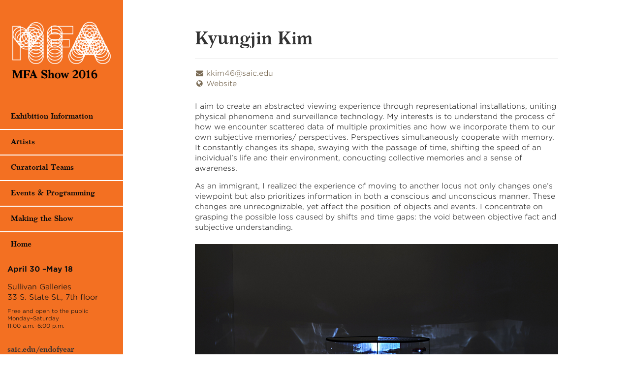

--- FILE ---
content_type: text/html; charset=UTF-8
request_url: https://sites.saic.edu/mfa2016/artist/kyungjin-kim/
body_size: 46230
content:
<!doctype html>
<html class="no-js" lang="en-US" xmlns:og="http://ogp.me/ns#" xmlns:fb="http://ogp.me/ns/fb#">
<head>
  <meta charset="utf-8">
  <meta http-equiv="X-UA-Compatible" content="IE=edge">
  <meta name="viewport" content="width=device-width, initial-scale=1, shrink-to-fit=no">
  <link rel="icon" href="https://sites.saic.edu/mfa2016/wp-content/themes/SAIC-sidebar-nav/favicon.ico" type="image/x-icon" />
  <link rel="stylesheet" href="//maxcdn.bootstrapcdn.com/font-awesome/4.3.0/css/font-awesome.min.css">
  <!-- <link rel="stylesheet" type="text/css" href="//cloud.typography.com/6827072/628522/css/fonts.css" /> -->
  <link rel="alternate" type="application/rss+xml" title="MFA Show 2016 Feed" href="https://sites.saic.edu/mfa2016/feed/">
	<link href="https://sites.saic.edu/mfa2016/wp-content/themes/SAIC-sidebar-nav/css/simple-sidebar.css" rel="stylesheet">
	<link href="https://sites.saic.edu/mfa2016/wp-content/themes/SAIC-sidebar-nav/css/colorbox.css" rel="stylesheet">
  <link href="https://sites.saic.edu/mfa2016/wp-content/themes/SAIC-sidebar-nav/assets/css/font-assets.css" rel="stylesheet">
  <link href='//fonts.googleapis.com/css?family=Lato:400,300,700' rel='stylesheet' type='text/css'>
  <link rel="stylesheet" href="https://fonts.typotheque.com/WF-029023-009700.css" type="text/css" />
  <link rel="stylesheet" href="https://sites.saic.edu/mfa2016/wp-content/themes/SAIC-sidebar-nav/fonts/EoY_Shows.css">
   <!-- Google Tag Manager -->
  <script>(function(w,d,s,l,i){w[l]=w[l]||[];w[l].push({'gtm.start':
  new Date().getTime(),event:'gtm.js'});var f=d.getElementsByTagName(s)[0],
  j=d.createElement(s),dl=l!='dataLayer'?'&l='+l:'';j.async=true;j.src=
  'https://www.googletagmanager.com/gtm.js?id='+i+dl;f.parentNode.insertBefore(j,f);
  })(window,document,'script','dataLayer','GTM-KPJZH3');</script>
  <!-- End Google Tag Manager -->

  <script type="text/javascript">
  //uncomment and change this to false if you're having trouble with WOFFs
  //var woffEnabled = true;
  //to place your webfonts in a custom directory 
  //uncomment this and set it to where your webfonts are.
  //var customPath = "/themes/fonts";
  </script>
  <script type="text/javascript" src="https://sites.saic.edu/mfa2016/wp-content/themes/SAIC-sidebar-nav/js/TransportJS.js"></script>

<!--mfa2016--><meta property="og:description" content="SAIC MFA Show 2016"/>
<meta name="description" content="SAIC MFA Show 2016"/>
<meta itemprop="description" content="SAIC MFA Show 2016"/>
<meta name="twitter:description" content="SAIC MFA Show 2016"/>

  <title>Kyungjin Kim &#8211; MFA Show 2016</title>
<meta name='robots' content='max-image-preview:large' />
	<style>img:is([sizes="auto" i], [sizes^="auto," i]) { contain-intrinsic-size: 3000px 1500px }</style>
	<link rel='dns-prefetch' href='//ajax.googleapis.com' />
<link rel="alternate" type="application/rss+xml" title="MFA Show 2016 &raquo; Kyungjin Kim Comments Feed" href="https://sites.saic.edu/mfa2016/artist/kyungjin-kim/feed/" />
<script type="text/javascript">
/* <![CDATA[ */
window._wpemojiSettings = {"baseUrl":"https:\/\/s.w.org\/images\/core\/emoji\/16.0.1\/72x72\/","ext":".png","svgUrl":"https:\/\/s.w.org\/images\/core\/emoji\/16.0.1\/svg\/","svgExt":".svg","source":{"concatemoji":"https:\/\/sites.saic.edu\/mfa2016\/wp-includes\/js\/wp-emoji-release.min.js?ver=6.8.3"}};
/*! This file is auto-generated */
!function(s,n){var o,i,e;function c(e){try{var t={supportTests:e,timestamp:(new Date).valueOf()};sessionStorage.setItem(o,JSON.stringify(t))}catch(e){}}function p(e,t,n){e.clearRect(0,0,e.canvas.width,e.canvas.height),e.fillText(t,0,0);var t=new Uint32Array(e.getImageData(0,0,e.canvas.width,e.canvas.height).data),a=(e.clearRect(0,0,e.canvas.width,e.canvas.height),e.fillText(n,0,0),new Uint32Array(e.getImageData(0,0,e.canvas.width,e.canvas.height).data));return t.every(function(e,t){return e===a[t]})}function u(e,t){e.clearRect(0,0,e.canvas.width,e.canvas.height),e.fillText(t,0,0);for(var n=e.getImageData(16,16,1,1),a=0;a<n.data.length;a++)if(0!==n.data[a])return!1;return!0}function f(e,t,n,a){switch(t){case"flag":return n(e,"\ud83c\udff3\ufe0f\u200d\u26a7\ufe0f","\ud83c\udff3\ufe0f\u200b\u26a7\ufe0f")?!1:!n(e,"\ud83c\udde8\ud83c\uddf6","\ud83c\udde8\u200b\ud83c\uddf6")&&!n(e,"\ud83c\udff4\udb40\udc67\udb40\udc62\udb40\udc65\udb40\udc6e\udb40\udc67\udb40\udc7f","\ud83c\udff4\u200b\udb40\udc67\u200b\udb40\udc62\u200b\udb40\udc65\u200b\udb40\udc6e\u200b\udb40\udc67\u200b\udb40\udc7f");case"emoji":return!a(e,"\ud83e\udedf")}return!1}function g(e,t,n,a){var r="undefined"!=typeof WorkerGlobalScope&&self instanceof WorkerGlobalScope?new OffscreenCanvas(300,150):s.createElement("canvas"),o=r.getContext("2d",{willReadFrequently:!0}),i=(o.textBaseline="top",o.font="600 32px Arial",{});return e.forEach(function(e){i[e]=t(o,e,n,a)}),i}function t(e){var t=s.createElement("script");t.src=e,t.defer=!0,s.head.appendChild(t)}"undefined"!=typeof Promise&&(o="wpEmojiSettingsSupports",i=["flag","emoji"],n.supports={everything:!0,everythingExceptFlag:!0},e=new Promise(function(e){s.addEventListener("DOMContentLoaded",e,{once:!0})}),new Promise(function(t){var n=function(){try{var e=JSON.parse(sessionStorage.getItem(o));if("object"==typeof e&&"number"==typeof e.timestamp&&(new Date).valueOf()<e.timestamp+604800&&"object"==typeof e.supportTests)return e.supportTests}catch(e){}return null}();if(!n){if("undefined"!=typeof Worker&&"undefined"!=typeof OffscreenCanvas&&"undefined"!=typeof URL&&URL.createObjectURL&&"undefined"!=typeof Blob)try{var e="postMessage("+g.toString()+"("+[JSON.stringify(i),f.toString(),p.toString(),u.toString()].join(",")+"));",a=new Blob([e],{type:"text/javascript"}),r=new Worker(URL.createObjectURL(a),{name:"wpTestEmojiSupports"});return void(r.onmessage=function(e){c(n=e.data),r.terminate(),t(n)})}catch(e){}c(n=g(i,f,p,u))}t(n)}).then(function(e){for(var t in e)n.supports[t]=e[t],n.supports.everything=n.supports.everything&&n.supports[t],"flag"!==t&&(n.supports.everythingExceptFlag=n.supports.everythingExceptFlag&&n.supports[t]);n.supports.everythingExceptFlag=n.supports.everythingExceptFlag&&!n.supports.flag,n.DOMReady=!1,n.readyCallback=function(){n.DOMReady=!0}}).then(function(){return e}).then(function(){var e;n.supports.everything||(n.readyCallback(),(e=n.source||{}).concatemoji?t(e.concatemoji):e.wpemoji&&e.twemoji&&(t(e.twemoji),t(e.wpemoji)))}))}((window,document),window._wpemojiSettings);
/* ]]> */
</script>
<style id='wp-emoji-styles-inline-css' type='text/css'>

	img.wp-smiley, img.emoji {
		display: inline !important;
		border: none !important;
		box-shadow: none !important;
		height: 1em !important;
		width: 1em !important;
		margin: 0 0.07em !important;
		vertical-align: -0.1em !important;
		background: none !important;
		padding: 0 !important;
	}
</style>
<link rel='stylesheet' id='wp-block-library-css' href='https://sites.saic.edu/mfa2016/wp-includes/css/dist/block-library/style.min.css?ver=6.8.3' type='text/css' media='all' />
<style id='classic-theme-styles-inline-css' type='text/css'>
/*! This file is auto-generated */
.wp-block-button__link{color:#fff;background-color:#32373c;border-radius:9999px;box-shadow:none;text-decoration:none;padding:calc(.667em + 2px) calc(1.333em + 2px);font-size:1.125em}.wp-block-file__button{background:#32373c;color:#fff;text-decoration:none}
</style>
<style id='global-styles-inline-css' type='text/css'>
:root{--wp--preset--aspect-ratio--square: 1;--wp--preset--aspect-ratio--4-3: 4/3;--wp--preset--aspect-ratio--3-4: 3/4;--wp--preset--aspect-ratio--3-2: 3/2;--wp--preset--aspect-ratio--2-3: 2/3;--wp--preset--aspect-ratio--16-9: 16/9;--wp--preset--aspect-ratio--9-16: 9/16;--wp--preset--color--black: #000000;--wp--preset--color--cyan-bluish-gray: #abb8c3;--wp--preset--color--white: #ffffff;--wp--preset--color--pale-pink: #f78da7;--wp--preset--color--vivid-red: #cf2e2e;--wp--preset--color--luminous-vivid-orange: #ff6900;--wp--preset--color--luminous-vivid-amber: #fcb900;--wp--preset--color--light-green-cyan: #7bdcb5;--wp--preset--color--vivid-green-cyan: #00d084;--wp--preset--color--pale-cyan-blue: #8ed1fc;--wp--preset--color--vivid-cyan-blue: #0693e3;--wp--preset--color--vivid-purple: #9b51e0;--wp--preset--gradient--vivid-cyan-blue-to-vivid-purple: linear-gradient(135deg,rgba(6,147,227,1) 0%,rgb(155,81,224) 100%);--wp--preset--gradient--light-green-cyan-to-vivid-green-cyan: linear-gradient(135deg,rgb(122,220,180) 0%,rgb(0,208,130) 100%);--wp--preset--gradient--luminous-vivid-amber-to-luminous-vivid-orange: linear-gradient(135deg,rgba(252,185,0,1) 0%,rgba(255,105,0,1) 100%);--wp--preset--gradient--luminous-vivid-orange-to-vivid-red: linear-gradient(135deg,rgba(255,105,0,1) 0%,rgb(207,46,46) 100%);--wp--preset--gradient--very-light-gray-to-cyan-bluish-gray: linear-gradient(135deg,rgb(238,238,238) 0%,rgb(169,184,195) 100%);--wp--preset--gradient--cool-to-warm-spectrum: linear-gradient(135deg,rgb(74,234,220) 0%,rgb(151,120,209) 20%,rgb(207,42,186) 40%,rgb(238,44,130) 60%,rgb(251,105,98) 80%,rgb(254,248,76) 100%);--wp--preset--gradient--blush-light-purple: linear-gradient(135deg,rgb(255,206,236) 0%,rgb(152,150,240) 100%);--wp--preset--gradient--blush-bordeaux: linear-gradient(135deg,rgb(254,205,165) 0%,rgb(254,45,45) 50%,rgb(107,0,62) 100%);--wp--preset--gradient--luminous-dusk: linear-gradient(135deg,rgb(255,203,112) 0%,rgb(199,81,192) 50%,rgb(65,88,208) 100%);--wp--preset--gradient--pale-ocean: linear-gradient(135deg,rgb(255,245,203) 0%,rgb(182,227,212) 50%,rgb(51,167,181) 100%);--wp--preset--gradient--electric-grass: linear-gradient(135deg,rgb(202,248,128) 0%,rgb(113,206,126) 100%);--wp--preset--gradient--midnight: linear-gradient(135deg,rgb(2,3,129) 0%,rgb(40,116,252) 100%);--wp--preset--font-size--small: 13px;--wp--preset--font-size--medium: 20px;--wp--preset--font-size--large: 36px;--wp--preset--font-size--x-large: 42px;--wp--preset--spacing--20: 0.44rem;--wp--preset--spacing--30: 0.67rem;--wp--preset--spacing--40: 1rem;--wp--preset--spacing--50: 1.5rem;--wp--preset--spacing--60: 2.25rem;--wp--preset--spacing--70: 3.38rem;--wp--preset--spacing--80: 5.06rem;--wp--preset--shadow--natural: 6px 6px 9px rgba(0, 0, 0, 0.2);--wp--preset--shadow--deep: 12px 12px 50px rgba(0, 0, 0, 0.4);--wp--preset--shadow--sharp: 6px 6px 0px rgba(0, 0, 0, 0.2);--wp--preset--shadow--outlined: 6px 6px 0px -3px rgba(255, 255, 255, 1), 6px 6px rgba(0, 0, 0, 1);--wp--preset--shadow--crisp: 6px 6px 0px rgba(0, 0, 0, 1);}:where(.is-layout-flex){gap: 0.5em;}:where(.is-layout-grid){gap: 0.5em;}body .is-layout-flex{display: flex;}.is-layout-flex{flex-wrap: wrap;align-items: center;}.is-layout-flex > :is(*, div){margin: 0;}body .is-layout-grid{display: grid;}.is-layout-grid > :is(*, div){margin: 0;}:where(.wp-block-columns.is-layout-flex){gap: 2em;}:where(.wp-block-columns.is-layout-grid){gap: 2em;}:where(.wp-block-post-template.is-layout-flex){gap: 1.25em;}:where(.wp-block-post-template.is-layout-grid){gap: 1.25em;}.has-black-color{color: var(--wp--preset--color--black) !important;}.has-cyan-bluish-gray-color{color: var(--wp--preset--color--cyan-bluish-gray) !important;}.has-white-color{color: var(--wp--preset--color--white) !important;}.has-pale-pink-color{color: var(--wp--preset--color--pale-pink) !important;}.has-vivid-red-color{color: var(--wp--preset--color--vivid-red) !important;}.has-luminous-vivid-orange-color{color: var(--wp--preset--color--luminous-vivid-orange) !important;}.has-luminous-vivid-amber-color{color: var(--wp--preset--color--luminous-vivid-amber) !important;}.has-light-green-cyan-color{color: var(--wp--preset--color--light-green-cyan) !important;}.has-vivid-green-cyan-color{color: var(--wp--preset--color--vivid-green-cyan) !important;}.has-pale-cyan-blue-color{color: var(--wp--preset--color--pale-cyan-blue) !important;}.has-vivid-cyan-blue-color{color: var(--wp--preset--color--vivid-cyan-blue) !important;}.has-vivid-purple-color{color: var(--wp--preset--color--vivid-purple) !important;}.has-black-background-color{background-color: var(--wp--preset--color--black) !important;}.has-cyan-bluish-gray-background-color{background-color: var(--wp--preset--color--cyan-bluish-gray) !important;}.has-white-background-color{background-color: var(--wp--preset--color--white) !important;}.has-pale-pink-background-color{background-color: var(--wp--preset--color--pale-pink) !important;}.has-vivid-red-background-color{background-color: var(--wp--preset--color--vivid-red) !important;}.has-luminous-vivid-orange-background-color{background-color: var(--wp--preset--color--luminous-vivid-orange) !important;}.has-luminous-vivid-amber-background-color{background-color: var(--wp--preset--color--luminous-vivid-amber) !important;}.has-light-green-cyan-background-color{background-color: var(--wp--preset--color--light-green-cyan) !important;}.has-vivid-green-cyan-background-color{background-color: var(--wp--preset--color--vivid-green-cyan) !important;}.has-pale-cyan-blue-background-color{background-color: var(--wp--preset--color--pale-cyan-blue) !important;}.has-vivid-cyan-blue-background-color{background-color: var(--wp--preset--color--vivid-cyan-blue) !important;}.has-vivid-purple-background-color{background-color: var(--wp--preset--color--vivid-purple) !important;}.has-black-border-color{border-color: var(--wp--preset--color--black) !important;}.has-cyan-bluish-gray-border-color{border-color: var(--wp--preset--color--cyan-bluish-gray) !important;}.has-white-border-color{border-color: var(--wp--preset--color--white) !important;}.has-pale-pink-border-color{border-color: var(--wp--preset--color--pale-pink) !important;}.has-vivid-red-border-color{border-color: var(--wp--preset--color--vivid-red) !important;}.has-luminous-vivid-orange-border-color{border-color: var(--wp--preset--color--luminous-vivid-orange) !important;}.has-luminous-vivid-amber-border-color{border-color: var(--wp--preset--color--luminous-vivid-amber) !important;}.has-light-green-cyan-border-color{border-color: var(--wp--preset--color--light-green-cyan) !important;}.has-vivid-green-cyan-border-color{border-color: var(--wp--preset--color--vivid-green-cyan) !important;}.has-pale-cyan-blue-border-color{border-color: var(--wp--preset--color--pale-cyan-blue) !important;}.has-vivid-cyan-blue-border-color{border-color: var(--wp--preset--color--vivid-cyan-blue) !important;}.has-vivid-purple-border-color{border-color: var(--wp--preset--color--vivid-purple) !important;}.has-vivid-cyan-blue-to-vivid-purple-gradient-background{background: var(--wp--preset--gradient--vivid-cyan-blue-to-vivid-purple) !important;}.has-light-green-cyan-to-vivid-green-cyan-gradient-background{background: var(--wp--preset--gradient--light-green-cyan-to-vivid-green-cyan) !important;}.has-luminous-vivid-amber-to-luminous-vivid-orange-gradient-background{background: var(--wp--preset--gradient--luminous-vivid-amber-to-luminous-vivid-orange) !important;}.has-luminous-vivid-orange-to-vivid-red-gradient-background{background: var(--wp--preset--gradient--luminous-vivid-orange-to-vivid-red) !important;}.has-very-light-gray-to-cyan-bluish-gray-gradient-background{background: var(--wp--preset--gradient--very-light-gray-to-cyan-bluish-gray) !important;}.has-cool-to-warm-spectrum-gradient-background{background: var(--wp--preset--gradient--cool-to-warm-spectrum) !important;}.has-blush-light-purple-gradient-background{background: var(--wp--preset--gradient--blush-light-purple) !important;}.has-blush-bordeaux-gradient-background{background: var(--wp--preset--gradient--blush-bordeaux) !important;}.has-luminous-dusk-gradient-background{background: var(--wp--preset--gradient--luminous-dusk) !important;}.has-pale-ocean-gradient-background{background: var(--wp--preset--gradient--pale-ocean) !important;}.has-electric-grass-gradient-background{background: var(--wp--preset--gradient--electric-grass) !important;}.has-midnight-gradient-background{background: var(--wp--preset--gradient--midnight) !important;}.has-small-font-size{font-size: var(--wp--preset--font-size--small) !important;}.has-medium-font-size{font-size: var(--wp--preset--font-size--medium) !important;}.has-large-font-size{font-size: var(--wp--preset--font-size--large) !important;}.has-x-large-font-size{font-size: var(--wp--preset--font-size--x-large) !important;}
:where(.wp-block-post-template.is-layout-flex){gap: 1.25em;}:where(.wp-block-post-template.is-layout-grid){gap: 1.25em;}
:where(.wp-block-columns.is-layout-flex){gap: 2em;}:where(.wp-block-columns.is-layout-grid){gap: 2em;}
:root :where(.wp-block-pullquote){font-size: 1.5em;line-height: 1.6;}
</style>
<link rel='stylesheet' id='roots_css-css' href='https://sites.saic.edu/mfa2016/wp-content/themes/SAIC-sidebar-nav/assets/css/main.min.css' type='text/css' media='all' />
<link rel='stylesheet' id='custom-styles-css' href='https://sites.saic.edu/mfa2016/wp-content/themes/SAIC-sidebar-nav/assets/css/MFAShow2016.css?ver=6.8.3' type='text/css' media='all' />
<script type="text/javascript" src="//ajax.googleapis.com/ajax/libs/jquery/1.11.1/jquery.min.js" id="jquery-js"></script>
<script>window.jQuery || document.write('<script src="https://sites.saic.edu/mfa2016/wp-content/themes/SAIC-sidebar-nav/assets/vendor/jquery/dist/jquery.min.js?1.11.1"><\/script>')</script>
<script type="text/javascript" src="https://sites.saic.edu/mfa2016/wp-content/themes/SAIC-sidebar-nav/assets/js/vendor/modernizr.min.js" id="modernizr-js"></script>
<link rel="https://api.w.org/" href="https://sites.saic.edu/mfa2016/wp-json/" /><link rel="alternate" title="JSON" type="application/json" href="https://sites.saic.edu/mfa2016/wp-json/wp/v2/artist/459" /><link rel="EditURI" type="application/rsd+xml" title="RSD" href="https://sites.saic.edu/mfa2016/xmlrpc.php?rsd" />
<meta name="generator" content="WordPress 6.8.3" />
<link rel="canonical" href="https://sites.saic.edu/mfa2016/artist/kyungjin-kim/" />
<link rel='shortlink' href='https://sites.saic.edu/mfa2016/?p=459' />
<link rel="alternate" title="oEmbed (JSON)" type="application/json+oembed" href="https://sites.saic.edu/mfa2016/wp-json/oembed/1.0/embed?url=https%3A%2F%2Fsites.saic.edu%2Fmfa2016%2Fartist%2Fkyungjin-kim%2F" />
<link rel="alternate" title="oEmbed (XML)" type="text/xml+oembed" href="https://sites.saic.edu/mfa2016/wp-json/oembed/1.0/embed?url=https%3A%2F%2Fsites.saic.edu%2Fmfa2016%2Fartist%2Fkyungjin-kim%2F&#038;format=xml" />
<style type="text/css">.recentcomments a{display:inline !important;padding:0 !important;margin:0 !important;}</style><link rel="shortcut icon" type="image/x-icon" href="https://sites.saic.edu/mfa2016/wp-content/themes/SAIC-sidebar-nav/favicon.ico" /><style>#wpadminbar #wp-admin-bar-site-name>.ab-item:before { content: none !important;}li#wp-admin-bar-site-name a { background: url( "https://sites.saic.edu/mfa2016/wp-content/themes/SAIC-sidebar-nav/favicon.ico" ) left center/20px no-repeat !important; padding-left: 21px !important; background-size: 20px !important; } li#wp-admin-bar-site-name { margin-left: 5px !important; } li#wp-admin-bar-site-name {} #wp-admin-bar-site-name div a { background: none !important; }
</style>
<!-- START - Open Graph and Twitter Card Tags 3.3.5 -->
 <!-- Facebook Open Graph -->
  <meta property="og:locale" content="en_US"/>
  <meta property="og:site_name" content="MFA Show 2016"/>
  <meta property="og:title" content="Kyungjin Kim"/>
  <meta property="og:url" content="https://sites.saic.edu/mfa2016/artist/kyungjin-kim/"/>
  <meta property="og:type" content="article"/>
  <meta property="og:image" content="https://sites.saic.edu/mfa2016/wp-content/uploads/sites/30/2016/03/kim_2.jpg"/>
  <meta property="og:image:url" content="https://sites.saic.edu/mfa2016/wp-content/uploads/sites/30/2016/03/kim_2.jpg"/>
  <meta property="og:image:secure_url" content="https://sites.saic.edu/mfa2016/wp-content/uploads/sites/30/2016/03/kim_2.jpg"/>
 <!-- Google+ / Schema.org -->
  <meta itemprop="name" content="Kyungjin Kim"/>
  <meta itemprop="headline" content="Kyungjin Kim"/>
  <meta itemprop="image" content="https://sites.saic.edu/mfa2016/wp-content/uploads/sites/30/2016/03/kim_2.jpg"/>
  <meta itemprop="author" content="riglesias"/>
 <!-- Twitter Cards -->
  <meta name="twitter:title" content="Kyungjin Kim"/>
  <meta name="twitter:url" content="https://sites.saic.edu/mfa2016/artist/kyungjin-kim/"/>
  <meta name="twitter:image" content="https://sites.saic.edu/mfa2016/wp-content/uploads/sites/30/2016/03/kim_2.jpg"/>
  <meta name="twitter:card" content="summary_large_image"/>
 <!-- SEO -->
 <!-- Misc. tags -->
 <!-- is_singular -->
<!-- END - Open Graph and Twitter Card Tags 3.3.5 -->
	
  <script src="https://sites.saic.edu/files/js/jquery.columnizer.js"></script>
  <script>
    $(function(){
      $('.wide').columnize({columns: 3 });
      $('.thin').columnize({width:200});
      $('#mythirddiv').columnize({ columns: 2 });
    });
  </script>
  <link rel="stylesheet" href="https://sites.saic.edu/mfa2016/wp-content/themes/SAIC-sidebar-nav/css/temp-styles.css">
 
</head>


<!-- Sidebar -->


        <!-- /#sidebar-wrapper --><style>
#top-logo-area {display:none;}
</style>
<body class="wp-singular artist-template-default single single-artist postid-459 single-format-standard wp-theme-SAIC-sidebar-nav kyungjin-kim">
        <!-- Google Tag Manager -->
      <noscript><iframe src="//www.googletagmanager.com/ns.html?id=GTM-KPJZH3"
      height="0" width="0" style="display:none;visibility:hidden"></iframe></noscript>
      <script>(function(w,d,s,l,i){w[l]=w[l]||[];w[l].push({'gtm.start':
      new Date().getTime(),event:'gtm.js'});var f=d.getElementsByTagName(s)[0],
      j=d.createElement(s),dl=l!='dataLayer'?'&l='+l:'';j.async=true;j.src=
      '//www.googletagmanager.com/gtm.js?id='+i+dl;f.parentNode.insertBefore(j,f);
      })(window,document,'script','dataLayer','GTM-KPJZH3');</script>
      <!-- End Google Tag Manager -->
      <!-- Google Tag Manager (noscript) -->
      <noscript><iframe src="https://www.googletagmanager.com/ns.html?id=GTM-KPJZH3"
      height="0" width="0" style="display:none;visibility:hidden"></iframe></noscript>
      <!-- End Google Tag Manager (noscript) -->
<div id="wrapper">
<div id="top-logo-area"><div id="top-logo"></div></div>
  <!--[if lt IE 8]>
    <div class="alert alert-warning">
      You are using an <strong>outdated</strong> browser. Please <a href="http://browsehappy.com/">upgrade your browser</a> to improve your experience.    </div>
  <![endif]-->

  <!-- <header class="banner navbar navbar-default navbar-static-top" role="banner">
  <div class="container">
    <div class="navbar-header">
      <button type="button" class="navbar-toggle collapsed" data-toggle="collapse" data-target=".navbar-collapse">
        <span class="sr-only">Toggle navigation</span>
        <span class="icon-bar"></span>
        <span class="icon-bar"></span>
        <span class="icon-bar"></span>
      </button>
      <a class="navbar-brand" href="https://sites.saic.edu/mfa2016/">MFA Show 2016</a>
    </div>

    <nav class="collapse navbar-collapse" role="navigation">
      <ul id="menu-primary-navigation" class="nav navbar-nav"><li class="menu-exhibition-information"><a href="https://sites.saic.edu/mfa2016/exhibition-information/">Exhibition Information</a></li>
<li class="menu-artists"><a href="https://sites.saic.edu/mfa2016/artists/">Artists</a></li>
<li class="menu-curatorial-teams"><a href="https://sites.saic.edu/mfa2016/curatorial_teams/">Curatorial Teams</a></li>
<li class="menu-events-programming"><a href="https://sites.saic.edu/mfa2016/events/">Events &#038; Programming</a></li>
<li class="menu-making-the-show"><a href="https://sites.saic.edu/mfa2016/making-the-show/">Making the Show</a></li>
<li class="menu-home"><a href="https://sites.saic.edu/mfa2016/">Home</a></li>
</ul>    </nav>
  </div>
</header> -->

<script>

$(function() {
  $('a[href*=#]:not([href=#])').click(function() {
    if (location.pathname.replace(/^\//,'') == this.pathname.replace(/^\//,'') && location.hostname == this.hostname) {
      var target = $(this.hash);
      target = target.length ? target : $('[name=' + this.hash.slice(1) +']');
      if (target.length) {
        $('html,body').animate({
          scrollTop: target.offset().top - 28
        }, 1000);
        return false;
      }
    }
  });
});
</script>




<div id="sidebar-wrapper">
    <div class="logo">
      <a href="https://sites.saic.edu/mfa2016" title=" &raquo; Kyungjin Kim homepage">
      <img src="https://sites.saic.edu/mfa2016/wp-content/uploads/sites/30/2016/04/mfa-logo-3.png" alt=" &raquo; Kyungjin Kim">
      </a>
    </div>
        <nav class="collapse navbar-collapse" role="navigation">
        <ul id="menu-primary-navigation-1" class="nav navbar-nav"><li class="menu-exhibition-information"><a href="https://sites.saic.edu/mfa2016/exhibition-information/">Exhibition Information</a></li>
<li class="menu-artists"><a href="https://sites.saic.edu/mfa2016/artists/">Artists</a></li>
<li class="menu-curatorial-teams"><a href="https://sites.saic.edu/mfa2016/curatorial_teams/">Curatorial Teams</a></li>
<li class="menu-events-programming"><a href="https://sites.saic.edu/mfa2016/events/">Events &#038; Programming</a></li>
<li class="menu-making-the-show"><a href="https://sites.saic.edu/mfa2016/making-the-show/">Making the Show</a></li>
<li class="menu-home"><a href="https://sites.saic.edu/mfa2016/">Home</a></li>
</ul>    </nav>

    <div class="show-info">
                  <span class="date">
                  April 30      –May 18                  </span>
                  <span><p>Sullivan Galleries<br />
33 S. State St., 7th floor</p>
<p>Free and open to the public<br />
Monday–Saturday<br />
11:00 a.m.–6:00 p.m.</p>
 </span>
                  <div class="endofyear navbar-nav">
      <a target="_blank" href="http://saic.edu/endofyear">saic.edu/endofyear</a><br><br></div>
      
            <a href="http://www.saic.edu" target="_blank"><img class="saic-logo" src="https://sites.saic.edu/mfa2016/wp-content/uploads/sites/30/2016/03/150_SAIC_Reg_Black-1.png" alt="School of the Art Institute of Chicago"></a><br>
      
      
      

 
      <br>
    </div>
</div><!-- sidebar nav -->

<div id="page-content-wrapper">

<div class="mobile-header">
  <a href="#menu-toggle1" class="" id="menu-toggle"><i class="fa fa-bars"></i></a>
      <a class="mini-logo" href="https://sites.saic.edu/mfa2016" title="MFA Show 2016 homepage">
      <img src="https://sites.saic.edu/mfa2016/wp-content/uploads/sites/30/2016/03/mfa-minilogo-2.jpg" alt="MFA Show 2016">
    </a>

</div>
  <div class="container-fluid">
      <div class="row">
          <div class="col-lg-12">

              <article class="post-459 artist type-artist status-publish format-standard has-post-thumbnail hentry">
    <div class="page-header">
      <h1 class="entry-title">Kyungjin Kim</h1>

          </div>
    <div class="entry-content">
      <ul class="contact"><li class="email"><a href="mailto:kkim46@saic.edu"><i class="fa fa-envelope fa-fw"></i>kkim46@saic.edu</a></li><li class="website"><a href="http://kyung-jin.wix.com/homepage" target="_blank"><i class="fa fa-globe fa-fw"></i>Website</a></li></ul>      <p>I aim to create an abstracted viewing experience through representational installations, uniting physical phenomena and surveillance technology. My interests is to understand the process of how we encounter scattered data of multiple proximities and how we incorporate them to our own subjective memories/ perspectives. Perspectives simultaneously cooperate with memory. It constantly changes its shape, swaying with the passage of time, shifting the speed of an individual’s life and their environment, conducting collective memories and a sense of awareness.</p>
<p>As an immigrant, I realized the experience of moving to another locus not only changes one’s viewpoint but also prioritizes information in both a conscious and unconscious manner. These changes are unrecognizable, yet affect the position of objects and events. I concentrate on grasping the possible loss caused by shifts and time gaps: the void between objective fact and subjective understanding.</p>
      
      <div class="artist-work"><div class="artist-image"><a href="https://sites.saic.edu/mfa2016/wp-content/uploads/sites/30/2016/03/kim_1.jpg" class="gallery" rel="gal" title="Neither Here nor There, 2015, Two projectors, Transparent film, Iron, Wood, 70&#34;X46&#34;X41&#34;"><img src="https://sites.saic.edu/mfa2016/wp-content/uploads/sites/30/2016/03/kim_1.jpg"alt="" /></a><small>Neither Here nor There, 2015, Two projectors, Transparent film, Iron, Wood, 70&#34;X46&#34;X41&#34;</small></div><div class="artist-image"><a href="https://sites.saic.edu/mfa2016/wp-content/uploads/sites/30/2016/03/kim_2.jpg" class="gallery" rel="gal" title="Neither Here nor There, 2015, Two projectors, Transparent film, Iron, Wood, 70&#34;X46&#34;X41&#34;"><img src="https://sites.saic.edu/mfa2016/wp-content/uploads/sites/30/2016/03/kim_2.jpg"alt="" /></a><small>Neither Here nor There, 2015, Two projectors, Transparent film, Iron, Wood, 70&#34;X46&#34;X41&#34;</small></div><div class="artist-image"><a href="https://sites.saic.edu/mfa2016/wp-content/uploads/sites/30/2016/03/kim_3.jpg" class="gallery" rel="gal" title="To Be a Proper Being, 2015, Strings, Mesh, Wire, Rubber, 57&#34;x57&#34;x72&#34;"><img src="https://sites.saic.edu/mfa2016/wp-content/uploads/sites/30/2016/03/kim_3.jpg"alt="" /></a><small>To Be a Proper Being, 2015, Strings, Mesh, Wire, Rubber, 57&#34;x57&#34;x72&#34;</small></div><div class="artist-image"><a href="https://sites.saic.edu/mfa2016/wp-content/uploads/sites/30/2016/03/kim_4.jpg" class="gallery" rel="gal" title="A Drip Drawing from the base structure, &#34;To Be a Proper Being”, 2015, Plastic, Rubber, 57”x57&#34;"><img src="https://sites.saic.edu/mfa2016/wp-content/uploads/sites/30/2016/03/kim_4.jpg"alt="" /></a><small>A Drip Drawing from the base structure, &#34;To Be a Proper Being”, 2015, Plastic, Rubber, 57”x57&#34;</small></div><div class="artist-image"><a href="https://sites.saic.edu/mfa2016/wp-content/uploads/sites/30/2016/03/kim_5.jpg" class="gallery" rel="gal" title="Eye Burn Reviver (Sometimes you have to block out the sun to see better what&#39;s here.), 2014, Transparent film, Iron, Motor, wood, 58”x58”x61&#34;"><img src="https://sites.saic.edu/mfa2016/wp-content/uploads/sites/30/2016/03/kim_5.jpg"alt="" /></a><small>Eye Burn Reviver (Sometimes you have to block out the sun to see better what&#39;s here.), 2014, Transparent film, Iron, Motor, wood, 58”x58”x61&#34;</small></div>
                                    <div class="vid-hold">
                    <iframe src="//player.vimeo.com/video/150860007?byline=0&amp;title=0&amp;color=ffffff" width="738" height="415" frameborder="0" webkitallowfullscreen mozallowfullscreen allowfullscreen></iframe>
                    <small>Neither Here nor There, 2015, Two projectors, Transparent film, Iron, Wood, 70"X46"X41"</small>
                  </div>
                                                      
                  
                                    <div class="vid-hold">
                    <iframe src="//player.vimeo.com/video/150861979?byline=0&amp;title=0&amp;color=ffffff" width="738" height="415" frameborder="0" webkitallowfullscreen mozallowfullscreen allowfullscreen></iframe>
                    <small>Eye Burn Reviver (Sometimes you have to block out the sun to see better what's here.), 2014, Transparent film, Iron, Motor, wood, 58”x58”x61"</small>
                  </div>
                                                      
                  </div>
            <div class="more-artists"><h3>More Artists</h3><div id="all-artists" class="js-masonry"><div class="item"><a href="https://sites.saic.edu/mfa2016/artist/evin-collis/"><img width="300" height="206" src="https://sites.saic.edu/mfa2016/wp-content/uploads/sites/30/2016/03/collis_3_155-300x206.jpg" class="attachment-medium size-medium wp-post-image" alt="" decoding="async" fetchpriority="high" srcset="https://sites.saic.edu/mfa2016/wp-content/uploads/sites/30/2016/03/collis_3_155-300x206.jpg 300w, https://sites.saic.edu/mfa2016/wp-content/uploads/sites/30/2016/03/collis_3_155-150x103.jpg 150w, https://sites.saic.edu/mfa2016/wp-content/uploads/sites/30/2016/03/collis_3_155.jpg 1000w" sizes="(max-width: 300px) 100vw, 300px" /><span class="name-label">Evin Collis</span></a></div><div class="item"><a href="https://sites.saic.edu/mfa2016/artist/jeffly-gabriela-molina/"><img width="300" height="300" src="https://sites.saic.edu/mfa2016/wp-content/uploads/sites/30/2016/03/5-noneedtoassert-300x300.jpg" class="attachment-medium size-medium wp-post-image" alt="" decoding="async" srcset="https://sites.saic.edu/mfa2016/wp-content/uploads/sites/30/2016/03/5-noneedtoassert-300x300.jpg 300w, https://sites.saic.edu/mfa2016/wp-content/uploads/sites/30/2016/03/5-noneedtoassert-150x150.jpg 150w, https://sites.saic.edu/mfa2016/wp-content/uploads/sites/30/2016/03/5-noneedtoassert.jpg 768w" sizes="(max-width: 300px) 100vw, 300px" /><span class="name-label">Jeffly Gabriela Molina</span></a></div><div class="item"><a href="https://sites.saic.edu/mfa2016/artist/bert-geyer/"><img width="300" height="300" src="https://sites.saic.edu/mfa2016/wp-content/uploads/sites/30/2016/03/geyer_4-300x300.jpg" class="attachment-medium size-medium wp-post-image" alt="" decoding="async" srcset="https://sites.saic.edu/mfa2016/wp-content/uploads/sites/30/2016/03/geyer_4-300x300.jpg 300w, https://sites.saic.edu/mfa2016/wp-content/uploads/sites/30/2016/03/geyer_4-150x150.jpg 150w, https://sites.saic.edu/mfa2016/wp-content/uploads/sites/30/2016/03/geyer_4.jpg 1000w" sizes="(max-width: 300px) 100vw, 300px" /><span class="name-label">Bert Geyer</span></a></div><div class="item"><a href="https://sites.saic.edu/mfa2016/artist/galen-beebe/"><img width="300" height="225" src="https://sites.saic.edu/mfa2016/wp-content/uploads/sites/30/2016/03/Beebe_1-300x225.jpg" class="attachment-medium size-medium wp-post-image" alt="" decoding="async" loading="lazy" srcset="https://sites.saic.edu/mfa2016/wp-content/uploads/sites/30/2016/03/Beebe_1-300x225.jpg 300w, https://sites.saic.edu/mfa2016/wp-content/uploads/sites/30/2016/03/Beebe_1-150x113.jpg 150w, https://sites.saic.edu/mfa2016/wp-content/uploads/sites/30/2016/03/Beebe_1.jpg 1000w" sizes="auto, (max-width: 300px) 100vw, 300px" /><span class="name-label">Galen Beebe</span></a></div><div class="item"><a href="https://sites.saic.edu/mfa2016/artist/alex-kostiw/"><img width="300" height="225" src="https://sites.saic.edu/mfa2016/wp-content/uploads/sites/30/2016/03/Kostiw_2-300x225.jpg" class="attachment-medium size-medium wp-post-image" alt="" decoding="async" loading="lazy" srcset="https://sites.saic.edu/mfa2016/wp-content/uploads/sites/30/2016/03/Kostiw_2-300x225.jpg 300w, https://sites.saic.edu/mfa2016/wp-content/uploads/sites/30/2016/03/Kostiw_2-150x113.jpg 150w, https://sites.saic.edu/mfa2016/wp-content/uploads/sites/30/2016/03/Kostiw_2.jpg 1000w" sizes="auto, (max-width: 300px) 100vw, 300px" /><span class="name-label">Alex Kostiw</span></a></div><div class="item"><a href="https://sites.saic.edu/mfa2016/artist/stephen-donofrio/"><img width="300" height="243" src="https://sites.saic.edu/mfa2016/wp-content/uploads/sites/30/2016/03/Lemon_Basil-300x243.jpg" class="attachment-medium size-medium wp-post-image" alt="" decoding="async" loading="lazy" srcset="https://sites.saic.edu/mfa2016/wp-content/uploads/sites/30/2016/03/Lemon_Basil-300x243.jpg 300w, https://sites.saic.edu/mfa2016/wp-content/uploads/sites/30/2016/03/Lemon_Basil-1024x829.jpg 1024w, https://sites.saic.edu/mfa2016/wp-content/uploads/sites/30/2016/03/Lemon_Basil-150x121.jpg 150w" sizes="auto, (max-width: 300px) 100vw, 300px" /><span class="name-label">Stephen D&#8217;Onofrio</span></a></div><div class="item"><a href="https://sites.saic.edu/mfa2016/artist/shiyu-liu/"><img width="300" height="169" src="https://sites.saic.edu/mfa2016/wp-content/uploads/sites/30/2016/03/Liu_2_263-300x169.jpg" class="attachment-medium size-medium wp-post-image" alt="" decoding="async" loading="lazy" srcset="https://sites.saic.edu/mfa2016/wp-content/uploads/sites/30/2016/03/Liu_2_263-300x169.jpg 300w, https://sites.saic.edu/mfa2016/wp-content/uploads/sites/30/2016/03/Liu_2_263.jpg 1024w, https://sites.saic.edu/mfa2016/wp-content/uploads/sites/30/2016/03/Liu_2_263-150x85.jpg 150w" sizes="auto, (max-width: 300px) 100vw, 300px" /><span class="name-label">Shiyu Liu</span></a></div><div class="item"><a href="https://sites.saic.edu/mfa2016/artist/lydia-maria-pfeffer/"><img width="281" height="300" src="https://sites.saic.edu/mfa2016/wp-content/uploads/sites/30/2016/03/Pfeffer_1-281x300.jpg" class="attachment-medium size-medium wp-post-image" alt="" decoding="async" loading="lazy" srcset="https://sites.saic.edu/mfa2016/wp-content/uploads/sites/30/2016/03/Pfeffer_1-281x300.jpg 281w, https://sites.saic.edu/mfa2016/wp-content/uploads/sites/30/2016/03/Pfeffer_1-150x160.jpg 150w, https://sites.saic.edu/mfa2016/wp-content/uploads/sites/30/2016/03/Pfeffer_1.jpg 795w" sizes="auto, (max-width: 281px) 100vw, 281px" /><span class="name-label">Lydia Maria Pfeffer</span></a></div><div class="item"><a href="https://sites.saic.edu/mfa2016/artist/changmin-lee/"><img width="200" height="300" src="https://sites.saic.edu/mfa2016/wp-content/uploads/sites/30/2016/03/Lee_1-200x300.jpg" class="attachment-medium size-medium wp-post-image" alt="" decoding="async" loading="lazy" srcset="https://sites.saic.edu/mfa2016/wp-content/uploads/sites/30/2016/03/Lee_1-200x300.jpg 200w, https://sites.saic.edu/mfa2016/wp-content/uploads/sites/30/2016/03/Lee_1-150x225.jpg 150w, https://sites.saic.edu/mfa2016/wp-content/uploads/sites/30/2016/03/Lee_1.jpg 660w" sizes="auto, (max-width: 200px) 100vw, 200px" /><span class="name-label">Changmin Lee</span></a></div><div class="item"><a href="https://sites.saic.edu/mfa2016/artist/keeley-haftner/"><img width="210" height="300" src="https://sites.saic.edu/mfa2016/wp-content/uploads/sites/30/2016/03/Geodesy-Detail_Cropped-210x300.jpg" class="attachment-medium size-medium wp-post-image" alt="" decoding="async" loading="lazy" srcset="https://sites.saic.edu/mfa2016/wp-content/uploads/sites/30/2016/03/Geodesy-Detail_Cropped-210x300.jpg 210w, https://sites.saic.edu/mfa2016/wp-content/uploads/sites/30/2016/03/Geodesy-Detail_Cropped-717x1024.jpg 717w, https://sites.saic.edu/mfa2016/wp-content/uploads/sites/30/2016/03/Geodesy-Detail_Cropped-150x214.jpg 150w" sizes="auto, (max-width: 210px) 100vw, 210px" /><span class="name-label">Keeley Haftner</span></a></div></div></div>    </div>

<!--You are viewing 30-->    
    <footer>
          </footer>
      </article>

            

<footer class="content-info" role="contentinfo">
  <div class="container-fluid">
      </div>
</footer>


          </div>
      </div>

  </div>
</div>

<script>
    $("#menu-toggle").click(function(e) {
        e.preventDefault();
        $('#wrapper').toggleClass('toggled');
        var target = $(e.target.href);
    console.log('id = ' + target);
        if (target.is('.navbar-nav a')) {

            $('#wrapper').removeClass('toggled');
        }
    });
    // $(".navbar-nav a").click(function(e) {

    //     $('#wrapper').removeClass('toggled');
    // });
    // $(".navbar-nav a").click(function(e) {
    //     $('#wrapper').removeClass('toggled');
    // });
    $(document).ready(function() {

      //init colorbox
      $('a.gallery').colorbox({
        rel:'gal',
        maxWidth:'80%',
        maxHeight:'80%',
        title: function(){
          var cap = $(this).siblings('small').text();
          return cap;
        }
      });

      $('a.single').colorbox({
        maxWidth:'80%',
        maxHeight:'80%',
        title: function(){
          var cap = $(this).siblings('small').text();
          return cap;
        }
      });

        var list = { letters: [] };    //object to collect the li elements and a list of initial letters
        $("ul.artist-list").children("li").each(function(){
            var n = $(this).text().split(" ");
            var itmLetter = n[n.length - 1].slice(0, 1);
            var itmLetter = itmLetter.toUpperCase();
            if (!(itmLetter in list)) {
                list[itmLetter] = [];
                list.letters.push(itmLetter);
            }
            list[itmLetter].push($(this));    //add li element to the letter's array in the list object
        });

        list.letters.sort();    //sort all available letters to iterate over them
        $.each(list.letters, function(i, letter){

            var ul = $("<ul/>");    //create new dom element and add li elements
            $.each(list[letter], function(idx, itm){
                ul.append(itm);
            });
            $("ul.artist-list").append($("<li/>").append($("<h3/>").attr("name", letter.toLowerCase()).addClass("title").html(letter)).append(ul));    //add the list to a new li and to #list ul
        });
        $("ul.artist-list").fadeIn();


        // Lastname order script

        var list = { letters: [] };    //object to collect the li elements and a list of initial letters
        $("ul.artist-list-order").children("li").each(function(){
            var n = $(this).attr("data-order").split(" ");
            var itmLetter = n[n.length - 1].slice(0, 1);
            var itmLetter = itmLetter.toUpperCase();
            if (!(itmLetter in list)) {
                list[itmLetter] = [];
                list.letters.push(itmLetter);
            }
            list[itmLetter].push($(this));    //add li element to the letter's array in the list object
        });

        list.letters.sort();    //sort all available letters to iterate over them
        $.each(list.letters, function(i, letter){

            var ul = $("<ul/>");    //create new dom element and add li elements
            $.each(list[letter], function(idx, itm){
                ul.append(itm);
            });
            $("ul.artist-list-order").append($("<li/>").append($("<h3/>").attr("name", letter.toLowerCase()).addClass("title").html(letter)).append(ul));    //add the list to a new li and to #list ul
        });
        $("ul.artist-list-order").fadeIn();




    });
</script>
<script src="https://sites.saic.edu/mfa2016/wp-content/themes/SAIC-sidebar-nav/js/masonry.pkgd.min.js"></script>
<script src="https://sites.saic.edu/mfa2016/wp-content/themes/SAIC-sidebar-nav/js/jquery.colorbox-min.js"></script>
<script src="https://sites.saic.edu/mfa2016/wp-content/themes/SAIC-sidebar-nav/js/imagesloaded.pkgd.min.js"></script>
<script src="https://sites.saic.edu/mfa2016/wp-content/themes/SAIC-sidebar-nav/js/jquery.fitvids.js"></script>
<script src="https://sites.saic.edu/mfa2016/wp-content/themes/SAIC-sidebar-nav/js/jquery.throttle.js"></script>
<script>
    $(document).ready(function(){
      var $container = $('#all-artists').masonry();
              // layout Masonry again after all images have loaded
              $container.imagesLoaded( function() {
                $container.masonry({
                  itemSelector: '.item',
                  title: function(){
                      var url = $(this).find('small').text();
                      console.log(url);
                      return url;
                    }
                }).animate({opacity: 1});
                $('.fa-spinner').fadeOut();
              });

              $( ".team.post" ).wrapAll( "<div class='new' />");
              var $blogposts = $('.new').masonry();
              // layout Masonry again after all images have loaded
              $blogposts.imagesLoaded( function() {
                $blogposts.masonry({
                  itemSelector: '.team.post',
                  title: function(){
                      var url = $(this).find('small').text();
                      console.log(url);
                      return url;
                    }
                }).animate({opacity: 1});
              });



      if ($('#wrapper').css('padding-left') == '250px') {
        $('.mini-logo').hide();
      } else if ($('#wrapper').css('padding-left') == '0px') {
        $('.mini-logo').fadeIn();
      };
      $('#menu-toggle').click(function(){
        $container.masonry();
      });

      $(".vid-hold").each(function(){
        $(this).fitVids();
      });
      $(".dropdown-toggle>a").attr("data-toggle", "dropdown");
      $(".dropdown-toggle.active").addClass("open");
    });

    $(window).resize(function(){
      if ($('#wrapper').css('padding-left') == '250px') {
        $('.mini-logo').fadeOut();
      } else if ($('#wrapper').css('padding-left') == '0px') {
        $('.mini-logo').fadeIn();
      };
    });

    $('#menu-toggle').click(function(){
      if ($('#wrapper').css('padding-left') == '0px') {
        $('.mini-logo').fadeOut();
      } else if ($('#wrapper').css('padding-left') == '250px') {
        $('.mini-logo').fadeIn();
      };
    });
    $(".dropdown-toggle>a").attr("data-toggle", "dropdown");
</script>
<!-- jscript -->
<script type="speculationrules">
{"prefetch":[{"source":"document","where":{"and":[{"href_matches":"\/mfa2016\/*"},{"not":{"href_matches":["\/mfa2016\/wp-*.php","\/mfa2016\/wp-admin\/*","\/mfa2016\/wp-content\/uploads\/sites\/30\/*","\/mfa2016\/wp-content\/*","\/mfa2016\/wp-content\/plugins\/*","\/mfa2016\/wp-content\/themes\/SAIC-sidebar-nav\/*","\/mfa2016\/*\\?(.+)"]}},{"not":{"selector_matches":"a[rel~=\"nofollow\"]"}},{"not":{"selector_matches":".no-prefetch, .no-prefetch a"}}]},"eagerness":"conservative"}]}
</script>
<script type="text/javascript" src="https://sites.saic.edu/mfa2016/wp-content/themes/SAIC-sidebar-nav/js/jquery.gravity_word_count.js?ver=0.1" id="gravity-forms-word-count-js"></script>
<script type="text/javascript" src="https://sites.saic.edu/mfa2016/wp-includes/js/comment-reply.min.js?ver=6.8.3" id="comment-reply-js" async="async" data-wp-strategy="async"></script>
<script type="text/javascript" src="https://sites.saic.edu/mfa2016/wp-content/themes/SAIC-sidebar-nav/assets/js/scripts.min.js" id="roots_js-js"></script>
</body>
</html>


--- FILE ---
content_type: text/html; charset=UTF-8
request_url: https://player.vimeo.com/video/150860007?byline=0&title=0&color=ffffff
body_size: 6393
content:
<!DOCTYPE html>
<html lang="en">
<head>
  <meta charset="utf-8">
  <meta name="viewport" content="width=device-width,initial-scale=1,user-scalable=yes">
  
  <link rel="canonical" href="https://player.vimeo.com/video/150860007">
  <meta name="googlebot" content="noindex,indexifembedded">
  
  
  <title>Neither Here nor There on Vimeo</title>
  <style>
      body, html, .player, .fallback {
          overflow: hidden;
          width: 100%;
          height: 100%;
          margin: 0;
          padding: 0;
      }
      .fallback {
          
              background-color: transparent;
          
      }
      .player.loading { opacity: 0; }
      .fallback iframe {
          position: fixed;
          left: 0;
          top: 0;
          width: 100%;
          height: 100%;
      }
  </style>
  <link rel="modulepreload" href="https://f.vimeocdn.com/p/4.46.25/js/player.module.js" crossorigin="anonymous">
  <link rel="modulepreload" href="https://f.vimeocdn.com/p/4.46.25/js/vendor.module.js" crossorigin="anonymous">
  <link rel="preload" href="https://f.vimeocdn.com/p/4.46.25/css/player.css" as="style">
</head>

<body>


<div class="vp-placeholder">
    <style>
        .vp-placeholder,
        .vp-placeholder-thumb,
        .vp-placeholder-thumb::before,
        .vp-placeholder-thumb::after {
            position: absolute;
            top: 0;
            bottom: 0;
            left: 0;
            right: 0;
        }
        .vp-placeholder {
            visibility: hidden;
            width: 100%;
            max-height: 100%;
            height: calc(720 / 1280 * 100vw);
            max-width: calc(1280 / 720 * 100vh);
            margin: auto;
        }
        .vp-placeholder-carousel {
            display: none;
            background-color: #000;
            position: absolute;
            left: 0;
            right: 0;
            bottom: -60px;
            height: 60px;
        }
    </style>

    

    
        <style>
            .vp-placeholder-thumb {
                overflow: hidden;
                width: 100%;
                max-height: 100%;
                margin: auto;
            }
            .vp-placeholder-thumb::before,
            .vp-placeholder-thumb::after {
                content: "";
                display: block;
                filter: blur(7px);
                margin: 0;
                background: url(https://i.vimeocdn.com/video/550451714-dc4e19c4594e1a4fe7e5c86db442aac167840f251aff8618ac5311c90c01f0a3-d?mw=80&q=85) 50% 50% / contain no-repeat;
            }
            .vp-placeholder-thumb::before {
                 
                margin: -30px;
            }
        </style>
    

    <div class="vp-placeholder-thumb"></div>
    <div class="vp-placeholder-carousel"></div>
    <script>function placeholderInit(t,h,d,s,n,o){var i=t.querySelector(".vp-placeholder"),v=t.querySelector(".vp-placeholder-thumb");if(h){var p=function(){try{return window.self!==window.top}catch(a){return!0}}(),w=200,y=415,r=60;if(!p&&window.innerWidth>=w&&window.innerWidth<y){i.style.bottom=r+"px",i.style.maxHeight="calc(100vh - "+r+"px)",i.style.maxWidth="calc("+n+" / "+o+" * (100vh - "+r+"px))";var f=t.querySelector(".vp-placeholder-carousel");f.style.display="block"}}if(d){var e=new Image;e.onload=function(){var a=n/o,c=e.width/e.height;if(c<=.95*a||c>=1.05*a){var l=i.getBoundingClientRect(),g=l.right-l.left,b=l.bottom-l.top,m=window.innerWidth/g*100,x=window.innerHeight/b*100;v.style.height="calc("+e.height+" / "+e.width+" * "+m+"vw)",v.style.maxWidth="calc("+e.width+" / "+e.height+" * "+x+"vh)"}i.style.visibility="visible"},e.src=s}else i.style.visibility="visible"}
</script>
    <script>placeholderInit(document,  false ,  true , "https://i.vimeocdn.com/video/550451714-dc4e19c4594e1a4fe7e5c86db442aac167840f251aff8618ac5311c90c01f0a3-d?mw=80\u0026q=85",  1280 ,  720 );</script>
</div>

<div id="player" class="player"></div>
<script>window.playerConfig = {"cdn_url":"https://f.vimeocdn.com","vimeo_api_url":"api.vimeo.com","request":{"files":{"dash":{"cdns":{"akfire_interconnect_quic":{"avc_url":"https://vod-adaptive-ak.vimeocdn.com/exp=1768517526~acl=%2F9ce8d144-1b39-4139-af82-898d7c34673b%2Fpsid%3D745d28b16ccf9f615e1367947280d83c414d6252668bf318176578ea2bfeace7%2F%2A~hmac=37f3d95277c78ca3201139573efe863c3318578b7c978b8697d055c1b6d9b890/9ce8d144-1b39-4139-af82-898d7c34673b/psid=745d28b16ccf9f615e1367947280d83c414d6252668bf318176578ea2bfeace7/v2/playlist/av/primary/playlist.json?omit=av1-hevc\u0026pathsig=8c953e4f~xhSASNEs3Y-CoFyOlGEXrJYu3zSEsAGhglTkZwTQENo\u0026r=dXM%3D\u0026rh=qMBni","origin":"gcs","url":"https://vod-adaptive-ak.vimeocdn.com/exp=1768517526~acl=%2F9ce8d144-1b39-4139-af82-898d7c34673b%2Fpsid%3D745d28b16ccf9f615e1367947280d83c414d6252668bf318176578ea2bfeace7%2F%2A~hmac=37f3d95277c78ca3201139573efe863c3318578b7c978b8697d055c1b6d9b890/9ce8d144-1b39-4139-af82-898d7c34673b/psid=745d28b16ccf9f615e1367947280d83c414d6252668bf318176578ea2bfeace7/v2/playlist/av/primary/playlist.json?pathsig=8c953e4f~xhSASNEs3Y-CoFyOlGEXrJYu3zSEsAGhglTkZwTQENo\u0026r=dXM%3D\u0026rh=qMBni"},"fastly_skyfire":{"avc_url":"https://skyfire.vimeocdn.com/1768517526-0xede343c2dbe5e06b40761ec2c93c468d95385059/9ce8d144-1b39-4139-af82-898d7c34673b/psid=745d28b16ccf9f615e1367947280d83c414d6252668bf318176578ea2bfeace7/v2/playlist/av/primary/playlist.json?omit=av1-hevc\u0026pathsig=8c953e4f~xhSASNEs3Y-CoFyOlGEXrJYu3zSEsAGhglTkZwTQENo\u0026r=dXM%3D\u0026rh=qMBni","origin":"gcs","url":"https://skyfire.vimeocdn.com/1768517526-0xede343c2dbe5e06b40761ec2c93c468d95385059/9ce8d144-1b39-4139-af82-898d7c34673b/psid=745d28b16ccf9f615e1367947280d83c414d6252668bf318176578ea2bfeace7/v2/playlist/av/primary/playlist.json?pathsig=8c953e4f~xhSASNEs3Y-CoFyOlGEXrJYu3zSEsAGhglTkZwTQENo\u0026r=dXM%3D\u0026rh=qMBni"}},"default_cdn":"akfire_interconnect_quic","separate_av":true,"streams":[{"profile":"113","id":"2c892e8a-2f82-4917-a4da-de0cb4dc61d7","fps":25,"quality":"720p"},{"profile":"112","id":"83e8ac06-ffb9-41d0-8d2c-c42f7c0c6ddf","fps":25,"quality":"360p"}],"streams_avc":[{"profile":"113","id":"2c892e8a-2f82-4917-a4da-de0cb4dc61d7","fps":25,"quality":"720p"},{"profile":"112","id":"83e8ac06-ffb9-41d0-8d2c-c42f7c0c6ddf","fps":25,"quality":"360p"}]},"hls":{"cdns":{"akfire_interconnect_quic":{"avc_url":"https://vod-adaptive-ak.vimeocdn.com/exp=1768517526~acl=%2F9ce8d144-1b39-4139-af82-898d7c34673b%2Fpsid%3D745d28b16ccf9f615e1367947280d83c414d6252668bf318176578ea2bfeace7%2F%2A~hmac=37f3d95277c78ca3201139573efe863c3318578b7c978b8697d055c1b6d9b890/9ce8d144-1b39-4139-af82-898d7c34673b/psid=745d28b16ccf9f615e1367947280d83c414d6252668bf318176578ea2bfeace7/v2/playlist/av/primary/playlist.m3u8?locale=en-US\u0026omit=av1-hevc-opus\u0026pathsig=8c953e4f~TSjbqtaJ5yqIhjkob3cK51DQ6eAlKAaBCpwn5t2akAE\u0026r=dXM%3D\u0026rh=qMBni\u0026sf=fmp4","origin":"gcs","url":"https://vod-adaptive-ak.vimeocdn.com/exp=1768517526~acl=%2F9ce8d144-1b39-4139-af82-898d7c34673b%2Fpsid%3D745d28b16ccf9f615e1367947280d83c414d6252668bf318176578ea2bfeace7%2F%2A~hmac=37f3d95277c78ca3201139573efe863c3318578b7c978b8697d055c1b6d9b890/9ce8d144-1b39-4139-af82-898d7c34673b/psid=745d28b16ccf9f615e1367947280d83c414d6252668bf318176578ea2bfeace7/v2/playlist/av/primary/playlist.m3u8?locale=en-US\u0026omit=opus\u0026pathsig=8c953e4f~TSjbqtaJ5yqIhjkob3cK51DQ6eAlKAaBCpwn5t2akAE\u0026r=dXM%3D\u0026rh=qMBni\u0026sf=fmp4"},"fastly_skyfire":{"avc_url":"https://skyfire.vimeocdn.com/1768517526-0xede343c2dbe5e06b40761ec2c93c468d95385059/9ce8d144-1b39-4139-af82-898d7c34673b/psid=745d28b16ccf9f615e1367947280d83c414d6252668bf318176578ea2bfeace7/v2/playlist/av/primary/playlist.m3u8?locale=en-US\u0026omit=av1-hevc-opus\u0026pathsig=8c953e4f~TSjbqtaJ5yqIhjkob3cK51DQ6eAlKAaBCpwn5t2akAE\u0026r=dXM%3D\u0026rh=qMBni\u0026sf=fmp4","origin":"gcs","url":"https://skyfire.vimeocdn.com/1768517526-0xede343c2dbe5e06b40761ec2c93c468d95385059/9ce8d144-1b39-4139-af82-898d7c34673b/psid=745d28b16ccf9f615e1367947280d83c414d6252668bf318176578ea2bfeace7/v2/playlist/av/primary/playlist.m3u8?locale=en-US\u0026omit=opus\u0026pathsig=8c953e4f~TSjbqtaJ5yqIhjkob3cK51DQ6eAlKAaBCpwn5t2akAE\u0026r=dXM%3D\u0026rh=qMBni\u0026sf=fmp4"}},"default_cdn":"akfire_interconnect_quic","separate_av":true},"progressive":[{"profile":"113","width":1280,"height":720,"mime":"video/mp4","fps":25,"url":"https://vod-progressive-ak.vimeocdn.com/exp=1768517526~acl=%2Fvimeo-transcode-storage-prod-us-west1-h264-720p%2F01%2F172%2F6%2F150860007%2F462163605.mp4~hmac=e780439a00ae0d4d74f86d564c2c06a932350213746b79e51527950b8bbb1e1e/vimeo-transcode-storage-prod-us-west1-h264-720p/01/172/6/150860007/462163605.mp4","cdn":"akamai_interconnect","quality":"720p","id":"2c892e8a-2f82-4917-a4da-de0cb4dc61d7","origin":"gcs"},{"profile":"112","width":640,"height":360,"mime":"video/mp4","fps":25,"url":"https://vod-progressive-ak.vimeocdn.com/exp=1768517526~acl=%2Fvimeo-transcode-storage-prod-us-central1-h264-540p%2F01%2F172%2F6%2F150860007%2F462163608.mp4~hmac=eef0213d073b33dde443665fc570350e26c387ec8ba9b80811a9ad5c513e9c00/vimeo-transcode-storage-prod-us-central1-h264-540p/01/172/6/150860007/462163608.mp4","cdn":"akamai_interconnect","quality":"360p","id":"83e8ac06-ffb9-41d0-8d2c-c42f7c0c6ddf","origin":"gcs"}]},"file_codecs":{"av1":[],"avc":["2c892e8a-2f82-4917-a4da-de0cb4dc61d7","83e8ac06-ffb9-41d0-8d2c-c42f7c0c6ddf"],"hevc":{"dvh1":[],"hdr":[],"sdr":[]}},"lang":"en","referrer":"https://sites.saic.edu/mfa2016/artist/kyungjin-kim/","cookie_domain":".vimeo.com","signature":"8394706536787adc6fd264898936cbff","timestamp":1768513926,"expires":3600,"thumb_preview":{"url":"https://videoapi-sprites.vimeocdn.com/video-sprites/image/a3ab8117-de52-4507-976a-c3f2bbcf85ce.0.jpeg?ClientID=sulu\u0026Expires=1768517526\u0026Signature=48fa55729fb1f696fd3b39764d59e760942aae7c","height":2880,"width":4260,"frame_height":240,"frame_width":426,"columns":10,"frames":120},"currency":"USD","session":"7457f233889a0a01f4b60a8d83bcf7ad5bf115371768513926","cookie":{"volume":1,"quality":null,"hd":0,"captions":null,"transcript":null,"captions_styles":{"color":null,"fontSize":null,"fontFamily":null,"fontOpacity":null,"bgOpacity":null,"windowColor":null,"windowOpacity":null,"bgColor":null,"edgeStyle":null},"audio_language":null,"audio_kind":null,"qoe_survey_vote":0},"build":{"backend":"31e9776","js":"4.46.25"},"urls":{"js":"https://f.vimeocdn.com/p/4.46.25/js/player.js","js_base":"https://f.vimeocdn.com/p/4.46.25/js","js_module":"https://f.vimeocdn.com/p/4.46.25/js/player.module.js","js_vendor_module":"https://f.vimeocdn.com/p/4.46.25/js/vendor.module.js","locales_js":{"de-DE":"https://f.vimeocdn.com/p/4.46.25/js/player.de-DE.js","en":"https://f.vimeocdn.com/p/4.46.25/js/player.js","es":"https://f.vimeocdn.com/p/4.46.25/js/player.es.js","fr-FR":"https://f.vimeocdn.com/p/4.46.25/js/player.fr-FR.js","ja-JP":"https://f.vimeocdn.com/p/4.46.25/js/player.ja-JP.js","ko-KR":"https://f.vimeocdn.com/p/4.46.25/js/player.ko-KR.js","pt-BR":"https://f.vimeocdn.com/p/4.46.25/js/player.pt-BR.js","zh-CN":"https://f.vimeocdn.com/p/4.46.25/js/player.zh-CN.js"},"ambisonics_js":"https://f.vimeocdn.com/p/external/ambisonics.min.js","barebone_js":"https://f.vimeocdn.com/p/4.46.25/js/barebone.js","chromeless_js":"https://f.vimeocdn.com/p/4.46.25/js/chromeless.js","three_js":"https://f.vimeocdn.com/p/external/three.rvimeo.min.js","vuid_js":"https://f.vimeocdn.com/js_opt/modules/utils/vuid.min.js","hive_sdk":"https://f.vimeocdn.com/p/external/hive-sdk.js","hive_interceptor":"https://f.vimeocdn.com/p/external/hive-interceptor.js","proxy":"https://player.vimeo.com/static/proxy.html","css":"https://f.vimeocdn.com/p/4.46.25/css/player.css","chromeless_css":"https://f.vimeocdn.com/p/4.46.25/css/chromeless.css","fresnel":"https://arclight.vimeo.com/add/player-stats","player_telemetry_url":"https://arclight.vimeo.com/player-events","telemetry_base":"https://lensflare.vimeo.com"},"flags":{"plays":1,"dnt":0,"autohide_controls":0,"preload_video":"metadata_on_hover","qoe_survey_forced":0,"ai_widget":0,"ecdn_delta_updates":0,"disable_mms":0,"check_clip_skipping_forward":0},"country":"US","client":{"ip":"13.58.193.206"},"ab_tests":{"cross_origin_texttracks":{"group":"variant","track":false,"data":null}},"atid":"4035130711.1768513926","ai_widget_signature":"819ee0ec33521d4d14ca6cbd2c4e225ea36b734adcb17c62523f63cfeacce772_1768517526","config_refresh_url":"https://player.vimeo.com/video/150860007/config/request?atid=4035130711.1768513926\u0026expires=3600\u0026referrer=https%3A%2F%2Fsites.saic.edu%2Fmfa2016%2Fartist%2Fkyungjin-kim%2F\u0026session=7457f233889a0a01f4b60a8d83bcf7ad5bf115371768513926\u0026signature=8394706536787adc6fd264898936cbff\u0026time=1768513926\u0026v=1"},"player_url":"player.vimeo.com","video":{"id":150860007,"title":"Neither Here nor There","width":1280,"height":720,"duration":251,"url":"https://vimeo.com/150860007","share_url":"https://vimeo.com/150860007","embed_code":"\u003ciframe title=\"vimeo-player\" src=\"https://player.vimeo.com/video/150860007?h=3500c9865e\" width=\"640\" height=\"360\" frameborder=\"0\" referrerpolicy=\"strict-origin-when-cross-origin\" allow=\"autoplay; fullscreen; picture-in-picture; clipboard-write; encrypted-media; web-share\"   allowfullscreen\u003e\u003c/iframe\u003e","default_to_hd":0,"privacy":"anybody","embed_permission":"public","thumbnail_url":"https://i.vimeocdn.com/video/550451714-dc4e19c4594e1a4fe7e5c86db442aac167840f251aff8618ac5311c90c01f0a3-d","owner":{"id":30675021,"name":"Kyungjin Kim","img":"https://i.vimeocdn.com/portrait/15042024_60x60?sig=d01f29ff6eadbe2d4f0b813a1aebab7f5a314c61bf81cda033dbcc14dc835edb\u0026v=1\u0026region=us","img_2x":"https://i.vimeocdn.com/portrait/15042024_60x60?sig=d01f29ff6eadbe2d4f0b813a1aebab7f5a314c61bf81cda033dbcc14dc835edb\u0026v=1\u0026region=us","url":"https://vimeo.com/user30675021","account_type":"plus"},"spatial":0,"live_event":null,"version":{"current":null,"available":[{"id":615355864,"file_id":462162714,"is_current":true}]},"unlisted_hash":null,"rating":{"id":3},"fps":25,"channel_layout":"stereo","ai":0,"locale":"en-US"},"user":{"id":0,"team_id":0,"team_origin_user_id":0,"account_type":"none","liked":0,"watch_later":0,"owner":0,"mod":0,"logged_in":0,"private_mode_enabled":0,"vimeo_api_client_token":"eyJhbGciOiJIUzI1NiIsInR5cCI6IkpXVCJ9.eyJzZXNzaW9uX2lkIjoiNzQ1N2YyMzM4ODlhMGEwMWY0YjYwYThkODNiY2Y3YWQ1YmYxMTUzNzE3Njg1MTM5MjYiLCJleHAiOjE3Njg1MTc1MjYsImFwcF9pZCI6MTE4MzU5LCJzY29wZXMiOiJwdWJsaWMgc3RhdHMifQ.I3RYb-uH4a-Uk1Mps8VlmQqfAEUO65vxTw-rW3UayZg"},"view":1,"vimeo_url":"vimeo.com","embed":{"audio_track":"","autoplay":0,"autopause":1,"dnt":0,"editor":0,"keyboard":1,"log_plays":1,"loop":0,"muted":0,"on_site":0,"texttrack":"","transparent":1,"outro":"videos","playsinline":1,"quality":null,"player_id":"","api":null,"app_id":"","color":"ffffff","color_one":"000000","color_two":"ffffff","color_three":"ffffff","color_four":"000000","context":"embed.main","settings":{"auto_pip":1,"badge":0,"byline":0,"collections":0,"color":1,"force_color_one":0,"force_color_two":1,"force_color_three":0,"force_color_four":0,"embed":1,"fullscreen":1,"like":1,"logo":1,"playbar":1,"portrait":1,"pip":1,"share":1,"spatial_compass":0,"spatial_label":0,"speed":1,"title":0,"volume":1,"watch_later":1,"watch_full_video":1,"controls":1,"airplay":1,"audio_tracks":1,"chapters":1,"chromecast":1,"cc":1,"transcript":1,"quality":1,"play_button_position":0,"ask_ai":0,"skipping_forward":1,"debug_payload_collection_policy":"default"},"create_interactive":{"has_create_interactive":false,"viddata_url":""},"min_quality":null,"max_quality":null,"initial_quality":null,"prefer_mms":1}}</script>
<script>const fullscreenSupported="exitFullscreen"in document||"webkitExitFullscreen"in document||"webkitCancelFullScreen"in document||"mozCancelFullScreen"in document||"msExitFullscreen"in document||"webkitEnterFullScreen"in document.createElement("video");var isIE=checkIE(window.navigator.userAgent),incompatibleBrowser=!fullscreenSupported||isIE;window.noModuleLoading=!1,window.dynamicImportSupported=!1,window.cssLayersSupported=typeof CSSLayerBlockRule<"u",window.isInIFrame=function(){try{return window.self!==window.top}catch(e){return!0}}(),!window.isInIFrame&&/twitter/i.test(navigator.userAgent)&&window.playerConfig.video.url&&(window.location=window.playerConfig.video.url),window.playerConfig.request.lang&&document.documentElement.setAttribute("lang",window.playerConfig.request.lang),window.loadScript=function(e){var n=document.getElementsByTagName("script")[0];n&&n.parentNode?n.parentNode.insertBefore(e,n):document.head.appendChild(e)},window.loadVUID=function(){if(!window.playerConfig.request.flags.dnt&&!window.playerConfig.embed.dnt){window._vuid=[["pid",window.playerConfig.request.session]];var e=document.createElement("script");e.async=!0,e.src=window.playerConfig.request.urls.vuid_js,window.loadScript(e)}},window.loadCSS=function(e,n){var i={cssDone:!1,startTime:new Date().getTime(),link:e.createElement("link")};return i.link.rel="stylesheet",i.link.href=n,e.getElementsByTagName("head")[0].appendChild(i.link),i.link.onload=function(){i.cssDone=!0},i},window.loadLegacyJS=function(e,n){if(incompatibleBrowser){var i=e.querySelector(".vp-placeholder");i&&i.parentNode&&i.parentNode.removeChild(i);let a=`/video/${window.playerConfig.video.id}/fallback`;window.playerConfig.request.referrer&&(a+=`?referrer=${window.playerConfig.request.referrer}`),n.innerHTML=`<div class="fallback"><iframe title="unsupported message" src="${a}" frameborder="0"></iframe></div>`}else{n.className="player loading";var t=window.loadCSS(e,window.playerConfig.request.urls.css),r=e.createElement("script"),o=!1;r.src=window.playerConfig.request.urls.js,window.loadScript(r),r["onreadystatechange"in r?"onreadystatechange":"onload"]=function(){!o&&(!this.readyState||this.readyState==="loaded"||this.readyState==="complete")&&(o=!0,playerObject=new VimeoPlayer(n,window.playerConfig,t.cssDone||{link:t.link,startTime:t.startTime}))},window.loadVUID()}};function checkIE(e){e=e&&e.toLowerCase?e.toLowerCase():"";function n(r){return r=r.toLowerCase(),new RegExp(r).test(e);return browserRegEx}var i=n("msie")?parseFloat(e.replace(/^.*msie (\d+).*$/,"$1")):!1,t=n("trident")?parseFloat(e.replace(/^.*trident\/(\d+)\.(\d+).*$/,"$1.$2"))+4:!1;return i||t}
</script>
<script nomodule>
  window.noModuleLoading = true;
  var playerEl = document.getElementById('player');
  window.loadLegacyJS(document, playerEl);
</script>
<script type="module">try{import("").catch(()=>{})}catch(t){}window.dynamicImportSupported=!0;
</script>
<script type="module">if(!window.dynamicImportSupported||!window.cssLayersSupported){if(!window.noModuleLoading){window.noModuleLoading=!0;var playerEl=document.getElementById("player");window.loadLegacyJS(document,playerEl)}var moduleScriptLoader=document.getElementById("js-module-block");moduleScriptLoader&&moduleScriptLoader.parentElement.removeChild(moduleScriptLoader)}
</script>
<script type="module" id="js-module-block">if(!window.noModuleLoading&&window.dynamicImportSupported&&window.cssLayersSupported){const n=document.getElementById("player"),e=window.loadCSS(document,window.playerConfig.request.urls.css);import(window.playerConfig.request.urls.js_module).then(function(o){new o.VimeoPlayer(n,window.playerConfig,e.cssDone||{link:e.link,startTime:e.startTime}),window.loadVUID()}).catch(function(o){throw/TypeError:[A-z ]+import[A-z ]+module/gi.test(o)&&window.loadLegacyJS(document,n),o})}
</script>

<script type="application/ld+json">{"embedUrl":"https://player.vimeo.com/video/150860007?h=3500c9865e","thumbnailUrl":"https://i.vimeocdn.com/video/550451714-dc4e19c4594e1a4fe7e5c86db442aac167840f251aff8618ac5311c90c01f0a3-d?f=webp","name":"Neither Here nor There","description":"2015/ Video documentation/ 4min 11sec, Rotation view in 3min 17sec.","duration":"PT251S","uploadDate":"2016-01-05T21:28:42-05:00","@context":"https://schema.org/","@type":"VideoObject"}</script>

</body>
</html>


--- FILE ---
content_type: text/html; charset=UTF-8
request_url: https://player.vimeo.com/video/150861979?byline=0&title=0&color=ffffff
body_size: 6341
content:
<!DOCTYPE html>
<html lang="en">
<head>
  <meta charset="utf-8">
  <meta name="viewport" content="width=device-width,initial-scale=1,user-scalable=yes">
  
  <link rel="canonical" href="https://player.vimeo.com/video/150861979">
  <meta name="googlebot" content="noindex,indexifembedded">
  
  
  <title>Eye Burn Reviver (Sometimes you have to block out the sun to see better what’s here.) on Vimeo</title>
  <style>
      body, html, .player, .fallback {
          overflow: hidden;
          width: 100%;
          height: 100%;
          margin: 0;
          padding: 0;
      }
      .fallback {
          
              background-color: transparent;
          
      }
      .player.loading { opacity: 0; }
      .fallback iframe {
          position: fixed;
          left: 0;
          top: 0;
          width: 100%;
          height: 100%;
      }
  </style>
  <link rel="modulepreload" href="https://f.vimeocdn.com/p/4.46.25/js/player.module.js" crossorigin="anonymous">
  <link rel="modulepreload" href="https://f.vimeocdn.com/p/4.46.25/js/vendor.module.js" crossorigin="anonymous">
  <link rel="preload" href="https://f.vimeocdn.com/p/4.46.25/css/player.css" as="style">
</head>

<body>


<div class="vp-placeholder">
    <style>
        .vp-placeholder,
        .vp-placeholder-thumb,
        .vp-placeholder-thumb::before,
        .vp-placeholder-thumb::after {
            position: absolute;
            top: 0;
            bottom: 0;
            left: 0;
            right: 0;
        }
        .vp-placeholder {
            visibility: hidden;
            width: 100%;
            max-height: 100%;
            height: calc(720 / 1280 * 100vw);
            max-width: calc(1280 / 720 * 100vh);
            margin: auto;
        }
        .vp-placeholder-carousel {
            display: none;
            background-color: #000;
            position: absolute;
            left: 0;
            right: 0;
            bottom: -60px;
            height: 60px;
        }
    </style>

    

    
        <style>
            .vp-placeholder-thumb {
                overflow: hidden;
                width: 100%;
                max-height: 100%;
                margin: auto;
            }
            .vp-placeholder-thumb::before,
            .vp-placeholder-thumb::after {
                content: "";
                display: block;
                filter: blur(7px);
                margin: 0;
                background: url(https://i.vimeocdn.com/video/603267870-180e2489f9713e323abf28f911569b35d716967536f706b577e46384d03a2c0b-d?mw=80&q=85) 50% 50% / contain no-repeat;
            }
            .vp-placeholder-thumb::before {
                 
                margin: -30px;
            }
        </style>
    

    <div class="vp-placeholder-thumb"></div>
    <div class="vp-placeholder-carousel"></div>
    <script>function placeholderInit(t,h,d,s,n,o){var i=t.querySelector(".vp-placeholder"),v=t.querySelector(".vp-placeholder-thumb");if(h){var p=function(){try{return window.self!==window.top}catch(a){return!0}}(),w=200,y=415,r=60;if(!p&&window.innerWidth>=w&&window.innerWidth<y){i.style.bottom=r+"px",i.style.maxHeight="calc(100vh - "+r+"px)",i.style.maxWidth="calc("+n+" / "+o+" * (100vh - "+r+"px))";var f=t.querySelector(".vp-placeholder-carousel");f.style.display="block"}}if(d){var e=new Image;e.onload=function(){var a=n/o,c=e.width/e.height;if(c<=.95*a||c>=1.05*a){var l=i.getBoundingClientRect(),g=l.right-l.left,b=l.bottom-l.top,m=window.innerWidth/g*100,x=window.innerHeight/b*100;v.style.height="calc("+e.height+" / "+e.width+" * "+m+"vw)",v.style.maxWidth="calc("+e.width+" / "+e.height+" * "+x+"vh)"}i.style.visibility="visible"},e.src=s}else i.style.visibility="visible"}
</script>
    <script>placeholderInit(document,  false ,  true , "https://i.vimeocdn.com/video/603267870-180e2489f9713e323abf28f911569b35d716967536f706b577e46384d03a2c0b-d?mw=80\u0026q=85",  1280 ,  720 );</script>
</div>

<div id="player" class="player"></div>
<script>window.playerConfig = {"cdn_url":"https://f.vimeocdn.com","vimeo_api_url":"api.vimeo.com","request":{"files":{"dash":{"cdns":{"akfire_interconnect_quic":{"avc_url":"https://vod-adaptive-ak.vimeocdn.com/exp=1768517526~acl=%2F230863b1-af2e-4f4b-9b35-b52fc3814220%2Fpsid%3Da0104bbc430d08a892c8375186145ff0844329990db7b7e8c19a72512cdd23d6%2F%2A~hmac=5b96e8f6af2e3663f13670e8ccb55d082bd88d49889aa6ac94fe76602ac14a44/230863b1-af2e-4f4b-9b35-b52fc3814220/psid=a0104bbc430d08a892c8375186145ff0844329990db7b7e8c19a72512cdd23d6/v2/playlist/av/primary/playlist.json?omit=av1-hevc\u0026pathsig=8c953e4f~hn5bHZJhNdiXhDnhJ5Yzevj9jnHSr4DDdOBGhjDoq9E\u0026r=dXM%3D\u0026rh=wUZDw","origin":"gcs","url":"https://vod-adaptive-ak.vimeocdn.com/exp=1768517526~acl=%2F230863b1-af2e-4f4b-9b35-b52fc3814220%2Fpsid%3Da0104bbc430d08a892c8375186145ff0844329990db7b7e8c19a72512cdd23d6%2F%2A~hmac=5b96e8f6af2e3663f13670e8ccb55d082bd88d49889aa6ac94fe76602ac14a44/230863b1-af2e-4f4b-9b35-b52fc3814220/psid=a0104bbc430d08a892c8375186145ff0844329990db7b7e8c19a72512cdd23d6/v2/playlist/av/primary/playlist.json?pathsig=8c953e4f~hn5bHZJhNdiXhDnhJ5Yzevj9jnHSr4DDdOBGhjDoq9E\u0026r=dXM%3D\u0026rh=wUZDw"},"fastly_skyfire":{"avc_url":"https://skyfire.vimeocdn.com/1768517526-0x6a0348bf92bf6f8cc94cbca2233d3ca02c993a3a/230863b1-af2e-4f4b-9b35-b52fc3814220/psid=a0104bbc430d08a892c8375186145ff0844329990db7b7e8c19a72512cdd23d6/v2/playlist/av/primary/playlist.json?omit=av1-hevc\u0026pathsig=8c953e4f~hn5bHZJhNdiXhDnhJ5Yzevj9jnHSr4DDdOBGhjDoq9E\u0026r=dXM%3D\u0026rh=wUZDw","origin":"gcs","url":"https://skyfire.vimeocdn.com/1768517526-0x6a0348bf92bf6f8cc94cbca2233d3ca02c993a3a/230863b1-af2e-4f4b-9b35-b52fc3814220/psid=a0104bbc430d08a892c8375186145ff0844329990db7b7e8c19a72512cdd23d6/v2/playlist/av/primary/playlist.json?pathsig=8c953e4f~hn5bHZJhNdiXhDnhJ5Yzevj9jnHSr4DDdOBGhjDoq9E\u0026r=dXM%3D\u0026rh=wUZDw"}},"default_cdn":"akfire_interconnect_quic","separate_av":true,"streams":[{"profile":"112","id":"ecf68b14-bd16-49ff-b82f-6183981c5da8","fps":24,"quality":"360p"},{"profile":"113","id":"ff6fe918-a932-437b-a00d-6c5b5f620f07","fps":24,"quality":"720p"}],"streams_avc":[{"profile":"112","id":"ecf68b14-bd16-49ff-b82f-6183981c5da8","fps":24,"quality":"360p"},{"profile":"113","id":"ff6fe918-a932-437b-a00d-6c5b5f620f07","fps":24,"quality":"720p"}]},"hls":{"cdns":{"akfire_interconnect_quic":{"avc_url":"https://vod-adaptive-ak.vimeocdn.com/exp=1768517526~acl=%2F230863b1-af2e-4f4b-9b35-b52fc3814220%2Fpsid%3Da0104bbc430d08a892c8375186145ff0844329990db7b7e8c19a72512cdd23d6%2F%2A~hmac=5b96e8f6af2e3663f13670e8ccb55d082bd88d49889aa6ac94fe76602ac14a44/230863b1-af2e-4f4b-9b35-b52fc3814220/psid=a0104bbc430d08a892c8375186145ff0844329990db7b7e8c19a72512cdd23d6/v2/playlist/av/primary/playlist.m3u8?locale=en-US\u0026omit=av1-hevc-opus\u0026pathsig=8c953e4f~FEVFZPcQCSL8EXmadv2KIH9-7VJmKbzENfM7U6iX_Q0\u0026r=dXM%3D\u0026rh=wUZDw\u0026sf=fmp4","origin":"gcs","url":"https://vod-adaptive-ak.vimeocdn.com/exp=1768517526~acl=%2F230863b1-af2e-4f4b-9b35-b52fc3814220%2Fpsid%3Da0104bbc430d08a892c8375186145ff0844329990db7b7e8c19a72512cdd23d6%2F%2A~hmac=5b96e8f6af2e3663f13670e8ccb55d082bd88d49889aa6ac94fe76602ac14a44/230863b1-af2e-4f4b-9b35-b52fc3814220/psid=a0104bbc430d08a892c8375186145ff0844329990db7b7e8c19a72512cdd23d6/v2/playlist/av/primary/playlist.m3u8?locale=en-US\u0026omit=opus\u0026pathsig=8c953e4f~FEVFZPcQCSL8EXmadv2KIH9-7VJmKbzENfM7U6iX_Q0\u0026r=dXM%3D\u0026rh=wUZDw\u0026sf=fmp4"},"fastly_skyfire":{"avc_url":"https://skyfire.vimeocdn.com/1768517526-0x6a0348bf92bf6f8cc94cbca2233d3ca02c993a3a/230863b1-af2e-4f4b-9b35-b52fc3814220/psid=a0104bbc430d08a892c8375186145ff0844329990db7b7e8c19a72512cdd23d6/v2/playlist/av/primary/playlist.m3u8?locale=en-US\u0026omit=av1-hevc-opus\u0026pathsig=8c953e4f~FEVFZPcQCSL8EXmadv2KIH9-7VJmKbzENfM7U6iX_Q0\u0026r=dXM%3D\u0026rh=wUZDw\u0026sf=fmp4","origin":"gcs","url":"https://skyfire.vimeocdn.com/1768517526-0x6a0348bf92bf6f8cc94cbca2233d3ca02c993a3a/230863b1-af2e-4f4b-9b35-b52fc3814220/psid=a0104bbc430d08a892c8375186145ff0844329990db7b7e8c19a72512cdd23d6/v2/playlist/av/primary/playlist.m3u8?locale=en-US\u0026omit=opus\u0026pathsig=8c953e4f~FEVFZPcQCSL8EXmadv2KIH9-7VJmKbzENfM7U6iX_Q0\u0026r=dXM%3D\u0026rh=wUZDw\u0026sf=fmp4"}},"default_cdn":"akfire_interconnect_quic","separate_av":true},"progressive":[{"profile":"112","width":640,"height":360,"mime":"video/mp4","fps":24,"url":"https://vod-progressive-ak.vimeocdn.com/exp=1768517526~acl=%2Fvimeo-prod-skyfire-std-us%2F01%2F172%2F6%2F150861979%2F462175655.mp4~hmac=b08b8d413226fa37f2cf3a30c55474e0c119078a0a1d4349b760b688d3f30f0e/vimeo-prod-skyfire-std-us/01/172/6/150861979/462175655.mp4","cdn":"akamai_interconnect","quality":"360p","id":"ecf68b14-bd16-49ff-b82f-6183981c5da8","origin":"gcs"},{"profile":"113","width":1280,"height":720,"mime":"video/mp4","fps":24,"url":"https://vod-progressive-ak.vimeocdn.com/exp=1768517526~acl=%2Fvimeo-transcode-storage-prod-us-east1-h264-720p%2F01%2F172%2F6%2F150861979%2F462175656.mp4~hmac=0e3703c2730ecfe1d2878d78706d5a0319fe8f8a14d76b9c10692286f0c59eab/vimeo-transcode-storage-prod-us-east1-h264-720p/01/172/6/150861979/462175656.mp4","cdn":"akamai_interconnect","quality":"720p","id":"ff6fe918-a932-437b-a00d-6c5b5f620f07","origin":"gcs"}]},"file_codecs":{"av1":[],"avc":["ecf68b14-bd16-49ff-b82f-6183981c5da8","ff6fe918-a932-437b-a00d-6c5b5f620f07"],"hevc":{"dvh1":[],"hdr":[],"sdr":[]}},"lang":"en","referrer":"https://sites.saic.edu/mfa2016/artist/kyungjin-kim/","cookie_domain":".vimeo.com","signature":"dbd6504ce18b53aa1a1d058c9bfa5b3c","timestamp":1768513926,"expires":3600,"currency":"USD","session":"aeeeeea61562f041d15366037194a05eb846dc0a1768513926","cookie":{"volume":1,"quality":null,"hd":0,"captions":null,"transcript":null,"captions_styles":{"color":null,"fontSize":null,"fontFamily":null,"fontOpacity":null,"bgOpacity":null,"windowColor":null,"windowOpacity":null,"bgColor":null,"edgeStyle":null},"audio_language":null,"audio_kind":null,"qoe_survey_vote":0},"build":{"backend":"31e9776","js":"4.46.25"},"urls":{"js":"https://f.vimeocdn.com/p/4.46.25/js/player.js","js_base":"https://f.vimeocdn.com/p/4.46.25/js","js_module":"https://f.vimeocdn.com/p/4.46.25/js/player.module.js","js_vendor_module":"https://f.vimeocdn.com/p/4.46.25/js/vendor.module.js","locales_js":{"de-DE":"https://f.vimeocdn.com/p/4.46.25/js/player.de-DE.js","en":"https://f.vimeocdn.com/p/4.46.25/js/player.js","es":"https://f.vimeocdn.com/p/4.46.25/js/player.es.js","fr-FR":"https://f.vimeocdn.com/p/4.46.25/js/player.fr-FR.js","ja-JP":"https://f.vimeocdn.com/p/4.46.25/js/player.ja-JP.js","ko-KR":"https://f.vimeocdn.com/p/4.46.25/js/player.ko-KR.js","pt-BR":"https://f.vimeocdn.com/p/4.46.25/js/player.pt-BR.js","zh-CN":"https://f.vimeocdn.com/p/4.46.25/js/player.zh-CN.js"},"ambisonics_js":"https://f.vimeocdn.com/p/external/ambisonics.min.js","barebone_js":"https://f.vimeocdn.com/p/4.46.25/js/barebone.js","chromeless_js":"https://f.vimeocdn.com/p/4.46.25/js/chromeless.js","three_js":"https://f.vimeocdn.com/p/external/three.rvimeo.min.js","vuid_js":"https://f.vimeocdn.com/js_opt/modules/utils/vuid.min.js","hive_sdk":"https://f.vimeocdn.com/p/external/hive-sdk.js","hive_interceptor":"https://f.vimeocdn.com/p/external/hive-interceptor.js","proxy":"https://player.vimeo.com/static/proxy.html","css":"https://f.vimeocdn.com/p/4.46.25/css/player.css","chromeless_css":"https://f.vimeocdn.com/p/4.46.25/css/chromeless.css","fresnel":"https://arclight.vimeo.com/add/player-stats","player_telemetry_url":"https://arclight.vimeo.com/player-events","telemetry_base":"https://lensflare.vimeo.com"},"flags":{"plays":1,"dnt":0,"autohide_controls":0,"preload_video":"metadata_on_hover","qoe_survey_forced":0,"ai_widget":0,"ecdn_delta_updates":0,"disable_mms":0,"check_clip_skipping_forward":0},"country":"US","client":{"ip":"13.58.193.206"},"ab_tests":{"cross_origin_texttracks":{"group":"variant","track":false,"data":null}},"atid":"3154238901.1768513926","ai_widget_signature":"eb7560ba70f36710a4442630b216ecbc04ec7904229ba392cf75898259c6e7d8_1768517526","config_refresh_url":"https://player.vimeo.com/video/150861979/config/request?atid=3154238901.1768513926\u0026expires=3600\u0026referrer=https%3A%2F%2Fsites.saic.edu%2Fmfa2016%2Fartist%2Fkyungjin-kim%2F\u0026session=aeeeeea61562f041d15366037194a05eb846dc0a1768513926\u0026signature=dbd6504ce18b53aa1a1d058c9bfa5b3c\u0026time=1768513926\u0026v=1"},"player_url":"player.vimeo.com","video":{"id":150861979,"title":"Eye Burn Reviver (Sometimes you have to block out the sun to see better what’s here.)","width":1280,"height":720,"duration":105,"url":"https://vimeo.com/150861979","share_url":"https://vimeo.com/150861979","embed_code":"\u003ciframe title=\"vimeo-player\" src=\"https://player.vimeo.com/video/150861979?h=74c443c1fc\" width=\"640\" height=\"360\" frameborder=\"0\" referrerpolicy=\"strict-origin-when-cross-origin\" allow=\"autoplay; fullscreen; picture-in-picture; clipboard-write; encrypted-media; web-share\"   allowfullscreen\u003e\u003c/iframe\u003e","default_to_hd":0,"privacy":"anybody","embed_permission":"public","thumbnail_url":"https://i.vimeocdn.com/video/603267870-180e2489f9713e323abf28f911569b35d716967536f706b577e46384d03a2c0b-d","owner":{"id":30675021,"name":"Kyungjin Kim","img":"https://i.vimeocdn.com/portrait/15042024_60x60?sig=d01f29ff6eadbe2d4f0b813a1aebab7f5a314c61bf81cda033dbcc14dc835edb\u0026v=1\u0026region=us","img_2x":"https://i.vimeocdn.com/portrait/15042024_60x60?sig=d01f29ff6eadbe2d4f0b813a1aebab7f5a314c61bf81cda033dbcc14dc835edb\u0026v=1\u0026region=us","url":"https://vimeo.com/user30675021","account_type":"plus"},"spatial":0,"live_event":null,"version":{"current":null,"available":[{"id":574772839,"file_id":462174986,"is_current":true}]},"unlisted_hash":null,"rating":{"id":3},"fps":24,"channel_layout":"stereo","ai":0,"locale":"en-US"},"user":{"id":0,"team_id":0,"team_origin_user_id":0,"account_type":"none","liked":0,"watch_later":0,"owner":0,"mod":0,"logged_in":0,"private_mode_enabled":0,"vimeo_api_client_token":"eyJhbGciOiJIUzI1NiIsInR5cCI6IkpXVCJ9.eyJzZXNzaW9uX2lkIjoiYWVlZWVlYTYxNTYyZjA0MWQxNTM2NjAzNzE5NGEwNWViODQ2ZGMwYTE3Njg1MTM5MjYiLCJleHAiOjE3Njg1MTc1MjYsImFwcF9pZCI6MTE4MzU5LCJzY29wZXMiOiJwdWJsaWMgc3RhdHMifQ.mBCPxzXK86wup0t0FKwc-Pg1VFixUpv8sqfrwgtCgkI"},"view":1,"vimeo_url":"vimeo.com","embed":{"audio_track":"","autoplay":0,"autopause":1,"dnt":0,"editor":0,"keyboard":1,"log_plays":1,"loop":0,"muted":0,"on_site":0,"texttrack":"","transparent":1,"outro":"videos","playsinline":1,"quality":null,"player_id":"","api":null,"app_id":"","color":"ffffff","color_one":"000000","color_two":"ffffff","color_three":"ffffff","color_four":"000000","context":"embed.main","settings":{"auto_pip":1,"badge":0,"byline":0,"collections":0,"color":1,"force_color_one":0,"force_color_two":1,"force_color_three":0,"force_color_four":0,"embed":1,"fullscreen":1,"like":1,"logo":1,"playbar":1,"portrait":1,"pip":1,"share":1,"spatial_compass":0,"spatial_label":0,"speed":1,"title":0,"volume":1,"watch_later":1,"watch_full_video":1,"controls":1,"airplay":1,"audio_tracks":1,"chapters":1,"chromecast":1,"cc":1,"transcript":1,"quality":1,"play_button_position":0,"ask_ai":0,"skipping_forward":1,"debug_payload_collection_policy":"default"},"create_interactive":{"has_create_interactive":false,"viddata_url":""},"min_quality":null,"max_quality":null,"initial_quality":null,"prefer_mms":1}}</script>
<script>const fullscreenSupported="exitFullscreen"in document||"webkitExitFullscreen"in document||"webkitCancelFullScreen"in document||"mozCancelFullScreen"in document||"msExitFullscreen"in document||"webkitEnterFullScreen"in document.createElement("video");var isIE=checkIE(window.navigator.userAgent),incompatibleBrowser=!fullscreenSupported||isIE;window.noModuleLoading=!1,window.dynamicImportSupported=!1,window.cssLayersSupported=typeof CSSLayerBlockRule<"u",window.isInIFrame=function(){try{return window.self!==window.top}catch(e){return!0}}(),!window.isInIFrame&&/twitter/i.test(navigator.userAgent)&&window.playerConfig.video.url&&(window.location=window.playerConfig.video.url),window.playerConfig.request.lang&&document.documentElement.setAttribute("lang",window.playerConfig.request.lang),window.loadScript=function(e){var n=document.getElementsByTagName("script")[0];n&&n.parentNode?n.parentNode.insertBefore(e,n):document.head.appendChild(e)},window.loadVUID=function(){if(!window.playerConfig.request.flags.dnt&&!window.playerConfig.embed.dnt){window._vuid=[["pid",window.playerConfig.request.session]];var e=document.createElement("script");e.async=!0,e.src=window.playerConfig.request.urls.vuid_js,window.loadScript(e)}},window.loadCSS=function(e,n){var i={cssDone:!1,startTime:new Date().getTime(),link:e.createElement("link")};return i.link.rel="stylesheet",i.link.href=n,e.getElementsByTagName("head")[0].appendChild(i.link),i.link.onload=function(){i.cssDone=!0},i},window.loadLegacyJS=function(e,n){if(incompatibleBrowser){var i=e.querySelector(".vp-placeholder");i&&i.parentNode&&i.parentNode.removeChild(i);let a=`/video/${window.playerConfig.video.id}/fallback`;window.playerConfig.request.referrer&&(a+=`?referrer=${window.playerConfig.request.referrer}`),n.innerHTML=`<div class="fallback"><iframe title="unsupported message" src="${a}" frameborder="0"></iframe></div>`}else{n.className="player loading";var t=window.loadCSS(e,window.playerConfig.request.urls.css),r=e.createElement("script"),o=!1;r.src=window.playerConfig.request.urls.js,window.loadScript(r),r["onreadystatechange"in r?"onreadystatechange":"onload"]=function(){!o&&(!this.readyState||this.readyState==="loaded"||this.readyState==="complete")&&(o=!0,playerObject=new VimeoPlayer(n,window.playerConfig,t.cssDone||{link:t.link,startTime:t.startTime}))},window.loadVUID()}};function checkIE(e){e=e&&e.toLowerCase?e.toLowerCase():"";function n(r){return r=r.toLowerCase(),new RegExp(r).test(e);return browserRegEx}var i=n("msie")?parseFloat(e.replace(/^.*msie (\d+).*$/,"$1")):!1,t=n("trident")?parseFloat(e.replace(/^.*trident\/(\d+)\.(\d+).*$/,"$1.$2"))+4:!1;return i||t}
</script>
<script nomodule>
  window.noModuleLoading = true;
  var playerEl = document.getElementById('player');
  window.loadLegacyJS(document, playerEl);
</script>
<script type="module">try{import("").catch(()=>{})}catch(t){}window.dynamicImportSupported=!0;
</script>
<script type="module">if(!window.dynamicImportSupported||!window.cssLayersSupported){if(!window.noModuleLoading){window.noModuleLoading=!0;var playerEl=document.getElementById("player");window.loadLegacyJS(document,playerEl)}var moduleScriptLoader=document.getElementById("js-module-block");moduleScriptLoader&&moduleScriptLoader.parentElement.removeChild(moduleScriptLoader)}
</script>
<script type="module" id="js-module-block">if(!window.noModuleLoading&&window.dynamicImportSupported&&window.cssLayersSupported){const n=document.getElementById("player"),e=window.loadCSS(document,window.playerConfig.request.urls.css);import(window.playerConfig.request.urls.js_module).then(function(o){new o.VimeoPlayer(n,window.playerConfig,e.cssDone||{link:e.link,startTime:e.startTime}),window.loadVUID()}).catch(function(o){throw/TypeError:[A-z ]+import[A-z ]+module/gi.test(o)&&window.loadLegacyJS(document,n),o})}
</script>

<script type="application/ld+json">{"embedUrl":"https://player.vimeo.com/video/150861979?h=74c443c1fc","thumbnailUrl":"https://i.vimeocdn.com/video/603267870-180e2489f9713e323abf28f911569b35d716967536f706b577e46384d03a2c0b-d?f=webp","name":"Eye Burn Reviver (Sometimes you have to block out the sun to see better what’s here.)","description":"2014/ 58”x58\"x61\"/ Film documentation, 1min 45sec","duration":"PT105S","uploadDate":"2016-01-05T21:58:35-05:00","@context":"https://schema.org/","@type":"VideoObject"}</script>

</body>
</html>


--- FILE ---
content_type: text/css
request_url: https://sites.saic.edu/mfa2016/wp-content/themes/SAIC-sidebar-nav/css/simple-sidebar.css
body_size: 2317
content:
/*!
 * Start Bootstrap - Simple Sidebar HTML Template (http://startbootstrap.com)
 * Code licensed under the Apache License v2.0.
 * For details, see http://www.apache.org/licenses/LICENSE-2.0.
 */

/* Toggle Styles */

#wrapper {
    padding-left: 0;
    -webkit-transition: all 0.5s ease;
    -moz-transition: all 0.5s ease;
    -o-transition: all 0.5s ease;
    transition: all 0.5s ease;
}

#wrapper.toggled {
    padding-left: 250px;
}

#sidebar-wrapper {
    z-index: 1000;
    position: fixed;
    left: 250px;
    width: 0;
    height: 100%;
    margin-left: -250px;
    overflow-y: auto;
    background: #000;
    -webkit-transition: all 0.5s ease;
    -moz-transition: all 0.5s ease;
    -o-transition: all 0.5s ease;
    transition: all 0.5s ease;
}

#wrapper.toggled #sidebar-wrapper {
    width: 250px;
}

#page-content-wrapper {
    width: 100%;
    position: absolute;
    padding: 15px;
}

#wrapper.toggled #page-content-wrapper {
    position: absolute;
    margin-right: -250px;
}

/* Sidebar Styles */

.sidebar-nav {
    position: absolute;
    top: 0;
    width: 250px;
    margin: 0;
    padding: 0;
    list-style: none;
}

.sidebar-nav li {
    text-indent: 20px;
    line-height: 40px;
}

.sidebar-nav li a {
    display: block;
    text-decoration: none;
    color: #999999;
}

.sidebar-nav li a:hover {
    text-decoration: none;
    color: #fff;
    background: rgba(255,255,255,0.2);
}

.sidebar-nav li a:active,
.sidebar-nav li a:focus {
    text-decoration: none;
}

.sidebar-nav > .sidebar-brand {
    height: 65px;
    font-size: 18px;
    line-height: 60px;
}

.sidebar-nav > .sidebar-brand a {
    color: #999999;
}

.sidebar-nav > .sidebar-brand a:hover {
    color: #fff;
    background: none;
}

a.mini-logo {
position: absolute;
top: 8px;
right: 8px;
height: 24px;
display: none;
}
a.mini-logo img {
max-width: 100%;
max-height: 100%;
}

@media(min-width:768px) {
    #wrapper {
        padding-left: 250px;
    }

    #wrapper.toggled {
        padding-left: 0;
    }

    #sidebar-wrapper {
        width: 250px;
    }

    #wrapper.toggled #sidebar-wrapper {
        width: 0;
    }

    #page-content-wrapper {
        padding: 20px;
        position: relative;
    }

    #wrapper.toggled #page-content-wrapper {
        position: relative;
        margin-right: 0;
    }
}

--- FILE ---
content_type: text/css
request_url: https://sites.saic.edu/mfa2016/wp-content/themes/SAIC-sidebar-nav/assets/css/MFAShow2016.css?ver=6.8.3
body_size: 3875
content:
@font-face {
    font-family: 'edmondsansregular';
    src: url('/wordpress/wp-content/themes/SAIC-sidebar-nav/fonts/edmondsans-regular-webfont.eot');
    src: url('/wordpress/wp-content/themes/SAIC-sidebar-nav/fonts/edmondsans-regular-webfont.eot?#iefix') format('embedded-opentype'),
         url('/wordpress/wp-content/themes/SAIC-sidebar-nav/fonts/edmondsans-regular-webfont.woff2') format('woff2'),
         url('/wordpress/wp-content/themes/SAIC-sidebar-nav/fonts/edmondsans-regular-webfont.woff') format('woff'),
         url('/wordpress/wp-content/themes/SAIC-sidebar-nav/fonts/edmondsans-regular-webfont.ttf') format('truetype'),
         url('/wordpress/wp-content/themes/SAIC-sidebar-nav/fonts/edmondsans-regular-webfont.svg#edmondsansregular') format('svg');
    font-weight: normal;
    font-style: normal;
}

@font-face {
    font-family: 'edmondsansbold';
    src: url('/wordpress/wp-content/themes/SAIC-sidebar-nav/fonts/edmondsans-bold-webfont.eot');
    src: url('/wordpress/wp-content/themes/SAIC-sidebar-nav/fonts/edmondsans-bold-webfont.eot?#iefix') format('embedded-opentype'),
         url('/wordpress/wp-content/themes/SAIC-sidebar-nav/fonts/edmondsans-bold-webfont.woff2') format('woff2'),
         url('/wordpress/wp-content/themes/SAIC-sidebar-nav/fonts/edmondsans-bold-webfont.woff') format('woff'),
         url('/wordpress/wp-content/themes/SAIC-sidebar-nav/fonts/edmondsans-bold-webfont.ttf') format('truetype'),
         url('/wordpress/wp-content/themes/SAIC-sidebar-nav/fonts/edmondsans-bold-webfont.svg#edmondsansbold') format('svg');
    font-weight: normal;
    font-style: normal;
}

@font-face {
    font-family: 'edmondsansmedium';
    src: url('/wordpress/wp-content/themes/SAIC-sidebar-nav/fonts/edmondsans-medium-webfont.eot');
    src: url('/wordpress/wp-content/themes/SAIC-sidebar-nav/fonts/edmondsans-medium-webfont.eot?#iefix') format('embedded-opentype'),
         url('/wordpress/wp-content/themes/SAIC-sidebar-nav/fonts/edmondsans-medium-webfont.woff2') format('woff2'),
         url('/wordpress/wp-content/themes/SAIC-sidebar-nav/fonts/edmondsans-medium-webfont.woff') format('woff'),
         url('/wordpress/wp-content/themes/SAIC-sidebar-nav/fonts/edmondsans-medium-webfont.ttf') format('truetype'),
         url('/wordpress/wp-content/themes/SAIC-sidebar-nav/fonts/edmondsans-medium-webfont.svg#edmondsansmedium') format('svg');
    font-weight: normal;
    font-style: normal;
}

body {
	color: ;
	font-family:'Gotham SSm A', 'Gotham SSm B', Helvetica, Arial, sans-serif;
	font-size: 1.5em;
}

a, a:hover {
	color: #7a6b55;
	border-color: ;
}

h1,h2,h3,h4,h5,h6 {
 font-family:"Larish Neue";
 color: ;
}

#sidebar-wrapper {
	background: #f37022;
}

.navbar-nav {
  font-family:"Larish Neue";
}

.navbar-nav > li > a {
	color: #0a0a0a;
}

.nav li + li {
border-top: 2px dotted #fff;
}

.show-info {
	color: ;
	padding:1em;
	width:250px;
}

body {    font-weight: 300;}

.show-info {
    color: #111111;
    padding: 1em 1em 4em;
    width: 250px;
}

.show-info span p+p {
    font-size: 11px;
}
.spon-logo {display:none;}

.show-info .saic-logo {
    margin-top: 1em;
    max-width: 150px;
}

.nav li + li {
    border-top: 2px solid #fff;
}

.thumbnail, .wp-caption {
    border: 0px solid #ddd;
}

figcaption.wp-caption-text {
    font-size: 10px;
}

.entry-content .alignleft {
    margin: 15px 15px 15px 0px;
}

.entry-content .alignright{
    margin: 15px 0px 15px 15px;
}

.img-hold small {
    font-size: 10px;
}

.events .eventdate {
    font-size: .85em;
    padding: 10px 0;
    color: #aaa;
}

.events .more-artists {
    display: none;
}

.events .entry-content {
    padding-bottom:40px;
}
.endofyear a {
    color: #333;
}


span.sub-info.location {
    line-height: 2.3em;
    font-weight: 500;
}

span.sub-info.date {
    color: #aaa;
}

--- FILE ---
content_type: text/plain
request_url: https://www.google-analytics.com/j/collect?v=1&_v=j102&a=1097416043&t=pageview&_s=1&dl=https%3A%2F%2Fsites.saic.edu%2Fmfa2016%2Fartist%2Fkyungjin-kim%2F&ul=en-us%40posix&dt=Kyungjin%20Kim%20%E2%80%93%20MFA%20Show%202016&sr=1280x720&vp=1280x720&_u=YEBAAAABAAAAAC~&jid=1422862169&gjid=1457948294&cid=1144585294.1768513928&tid=UA-60379300-5&_gid=816054497.1768513928&_r=1&_slc=1&gtm=45He61e0n71KPJZH3v71072435za200zd71072435&gcd=13l3l3l3l1l1&dma=0&tag_exp=103116026~103200004~104527906~104528500~104684208~104684211~105391252~115938466~115938469~117041588&z=827841464
body_size: -827
content:
2,cG-6H30E4WKTM